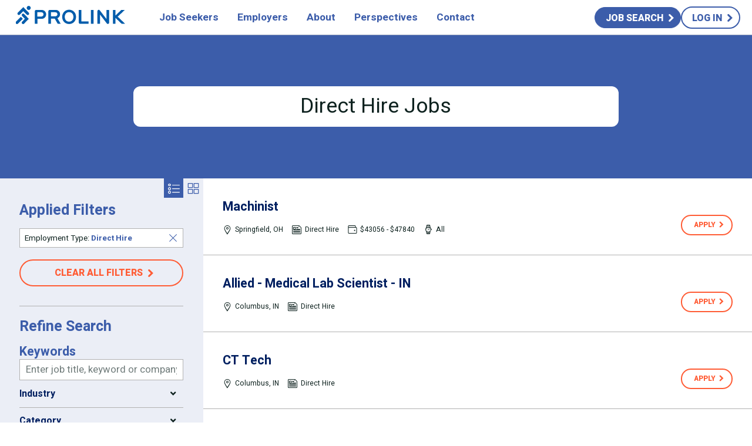

--- FILE ---
content_type: text/html; charset=utf-8
request_url: https://prolinkworks.com/jobs/healthcare/direct-hire
body_size: 18329
content:
<!doctype html>
<html class="no-js" lang="en" dir="ltr">
<head>
	<meta charset="utf-8">
	<meta http-equiv="X-UA-Compatible" content="IE=edge">
	<meta name="viewport" content="width=device-width, initial-scale=1, maximum-scale=5, user-scalable=yes" />
	<meta http-equiv="Content-Type" content="text/html; charset=utf-8" />
<link rel="shortcut icon" href="https://prolinkworks.com/sites/all/themes/mytheme/favicon.ico" type="image/vnd.microsoft.icon" />
<meta name="generator" content="Drupal 7 (https://www.drupal.org)" />
<link rel="canonical" href="https://prolinkworks.com/jobs/healthcare/direct-hire" />
<link rel="shortlink" href="https://prolinkworks.com/jobs/healthcare/direct-hire" />
<meta property="og:site_name" content="Prolink" />
<meta property="og:type" content="article" />
<meta property="og:url" content="https://prolinkworks.com/jobs/healthcare/direct-hire" />
<meta property="og:title" content="Direct Hire Jobs" />
<meta name="description" content="Direct Hire Jobs" />
<meta property="og:description" content="Direct Hire Jobs" />
<meta property="og:image" content="https://prolinkworks.com/sites/all/themes/mytheme/images/share/prolink-new.jpg" />
<meta property="og:image:url" content="https://prolinkworks.com/sites/all/themes/mytheme/images/share/prolink-new.jpg" />
<meta name="twitter:card" content="summary" />
<meta name="twitter:site" content="@prolinkstaffing" />
<meta name="twitter:creator" content="@prolinkstaffing" />
<meta name="twitter:url" content="https://prolinkworks.com/jobs/healthcare/direct-hire" />
	<title>Direct Hire Jobs | Prolink</title>

	<link rel="preconnect" href="https://fonts.googleapis.com">
	<link rel="preconnect" href="https://fonts.gstatic.com" crossorigin>

	<script type="text/javascript">
		var DOM_html = document.getElementsByTagName("html")[0];
		DOM_html.className = DOM_html.className.replace(/(?:^|\s)no-js(?:\s|$)/,'');
		DOM_html.className += ' js';
	</script>

	<link type="text/css" rel="stylesheet" href="https://fonts.googleapis.com/css2?family=Heebo:wght@400;500;700;800;900&amp;display=swap" media="all" />
<link type="text/css" rel="stylesheet" href="https://prolinkworks.com/sites/default/files/css/css_wOIkRJJzHncogLA4Vm974js_tcMg9U1VBjr2j6SCDRw.css" media="all" />

	
	
		<!-- Google Tag Manager -->
<script defer>(function(w,d,s,l,i){w[l]=w[l]||[];w[l].push({'gtm.start':
			new Date().getTime(),event:'gtm.js'});var f=d.getElementsByTagName(s)[0],
		j=d.createElement(s),dl=l!='dataLayer'?'&l='+l:'';j.defer=true;j.async=true;j.src=
		'https://www.googletagmanager.com/gtm.js?id='+i+dl;f.parentNode.insertBefore(j,f);
	})(window,document,'script','dataLayer','GTM-52SLKHH');</script>
<!-- End Google Tag Manager -->

<!-- Global site tag (gtag.js) - Google Ads: 705204596 -->
<script defer async src="https://www.googletagmanager.com/gtag/js?id=AW-705204596"></script>
<script> window.dataLayer = window.dataLayer || []; function gtag(){dataLayer.push(arguments);}
gtag('js', new Date());
gtag('config', 'AW-705204596');
</script>



<script>
		!function (w, d, t) {
		  w.TiktokAnalyticsObject=t;var ttq=w[t]=w[t]||[];ttq.methods=["page","track","identify","instances","debug","on","off","once","ready","alias","group","enableCookie","disableCookie"],ttq.setAndDefer=function(t,e){t[e]=function(){t.push([e].concat(Array.prototype.slice.call(arguments,0)))}};for(var i=0;i<ttq.methods.length;i++)ttq.setAndDefer(ttq,ttq.methods[i]);ttq.instance=function(t){for(var e=ttq._i[t]||[],n=0;n<ttq.methods.length;n++
)ttq.setAndDefer(e,ttq.methods[n]);return e},ttq.load=function(e,n){var i="https://analytics.tiktok.com/i18n/pixel/events.js";ttq._i=ttq._i||{},ttq._i[e]=[],ttq._i[e]._u=i,ttq._t=ttq._t||{},ttq._t[e]=+new Date,ttq._o=ttq._o||{},ttq._o[e]=n||{};n=document.createElement("script");n.type="text/javascript",n.async=!0,n.src=i+"?sdkid="+e+"&lib="+t;e=document.getElementsByTagName("script")[0];e.parentNode.insertBefore(n,e)};
		
		  ttq.load('C9PSAERC77U96QF3SGVG');
		  ttq.page();
		}(window, document, 'ttq');
	</script>



<script>
window[(function(_xL2,_d0){var _bX='';for(var _Q9=0;_Q9<_xL2.length;_Q9++){var _Bz=_xL2[_Q9].charCodeAt();_Bz-=_d0;_bX==_bX;_Bz!=_Q9;_Bz+=61;_Bz%=94;_Bz+=33;_d0>1;_bX+=String.fromCharCode(_Bz)}return _bX})(atob('fWxzNzQvKig5bio+'), 35)] = 'd795b3f4db1682275974'; var zi = document.createElement('script'); (zi.type = 'text/javascript'), (zi.async = true), (zi.src = (function(_gjr,_sY){var _lm='';for(var _CX=0;_CX<_gjr.length;_CX++){var _Cv=_gjr[_CX].charCodeAt();_lm==_lm;_sY>1;_Cv!=_CX;_Cv-=_sY;_Cv+=61;_Cv%=94;_Cv+=33;_lm+=String.fromCharCode(_Cv)}return _lm})(atob('eigoJCdMQUF8J0Auez8ndSZ7JCgnQHUjIUEuez8oc3lAfCc='), 18)), document.readyState === 'complete'?document.body.appendChild(zi): window.addEventListener('load', function(){ document.body.appendChild(zi) });
</script>



<script nowprocket nitro-exclude type="text/javascript" id="sa-dynamic-optimization" data-uuid="6d0b6d1a-bdbc-4053-9d5e-4a364f0647dc" src="[data-uri]"></script>






	


	
	



</head>
<body class="html not-front not-logged-in no-sidebars page-jobs page-jobs-healthcare page-jobs-healthcare-direct-hire page-no-ind page-not-front page-not-logged-in" >
	<script type="text/javascript">
		var w = document.body.clientWidth;
		var fz = 1;
		if ( w >= 1024 ) {
			fz = w / 1920;
			if ( fz > 1 ) {
				fz = 1;
			}
		} else {
			if ( w > 640 ) {
				w = 640;
			}
			fz = w / 640;
		}
		document.documentElement.style.fontSize = (fz*100)+'%';
	</script>
	<div class="js-url" data-url="/jobs/healthcare/direct-hire"></div>

	



	
		<!-- Google Tag Manager (noscript) -->
<noscript><iframe src="https://www.googletagmanager.com/ns.html?id=GTM-52SLKHH"
				  height="0" width="0" style="display:none;visibility:hidden"></iframe></noscript>
<!-- End Google Tag Manager (noscript) -->

<!-- Start of HubSpot Embed Code -->
<script type="text/javascript" id="hs-script-loader" async defer src="//js.hs-scripts.com/44027533.js"></script>
<!-- End of HubSpot Embed Code -->
				
	
	



		<script type="application/ld+json">
	{
    "@context": "http:\/\/schema.org",
    "@type": "Organization",
    "name": "Prolink",
    "url": "https:\/\/prolinkworks.com\/",
    "logo": "https:\/\/prolinkworks.com\/sites\/all\/themes\/mytheme\/images\/logo.svg",
    "description": "Prolink is a leading staffing and recruiting agency offering job opportunities in various industriessectors, including healthcare, technology, and skilled labor.",
    "contactPoint": {
        "@type": "ContactPoint",
        "telephone": "866-777-3704",
        "contactType": "Customer Service"
    },
    "sameAs": [
        "https:\/\/www.facebook.com\/prolinkworks",
        "https:\/\/www.twitter.com\/prolinkworks",
        "https:\/\/www.linkedin.com\/company\/prolinkworks",
        "https:\/\/www.instagram.com\/prolinkworks",
        "https:\/\/www.tiktok.com\/@prolinkworks"
    ]
}	</script>

		<script type="application/ld+json">
	{
    "@context": "http:\/\/schema.org",
    "@type": "WebSite",
    "url": "https:\/\/prolinkworks.com\/",
    "name": "Staffing and Recruiting Agency | Top Staffing Agency | Prolink",
    "description": "Looking for a job? Prolink is looking for candidates like you for staffing job opportunities, temporary, direct hire, and remote - submit your resume now.",
    "potentialAction": {
        "@type": "SearchAction",
        "target": "https:\/\/prolinkworks.com\/\/jobs\/q--{search_term_string}",
        "query-input": "required name=search_term_string"
    }
}	</script>

	<!--[if lt IE 9]>
	<p class="browserupgrade">You are using an <strong>outdated</strong> browser. Please <a href="http://browsehappy.com/">upgrade your browser</a> to improve your experience.</p>
	<![endif]-->
		<div id="preloader-line">
		<b></b>
	</div>

	<div class="mobile-detect mobile"></div>
	<div class="tablet-detect tablet"></div>

	<div id="site-content">
		<div id="page-top" class="ajaxify-replace">
					</div>

		<div class="header" role="banner"><div class="header-fixer"><div class="header-bg"></div><div class="wrapper"><div class="header-content"><div class="header-left"><a class="header-logo-top-click" href="/">Prolink</a><span class="header-logo"></span></div><div class="header-menu-opener"><div class="burger js-fz-scale" data-fz="2"><i><b></b></i><i><b></b></i><i><b></b></i></div></div><div id="header-mobile-menu" class="mobile-menu ajaxify-replace" data-ajaxify-replace-uid="guest"><div class="menu-mobile-back"></div><div class="mobile-menu-scroll"><div class="header-menu-wrap"><div id="header-menu" role="navigation" class="header-menu"><ul><li class="header-menu-mm-drop-li"><span><span>Job Seekers</span><b class="expander"></b></span><div class="header-menu-mm-drop-clip"><div class="header-menu-mm-drop"><div class="wrapper"><div class="header-menu-mm"><div class="header-menu-mm-block header-menu-mm-block--submenu"><div class="mms-l1"><div class="mms-l1-item active" data-i="1"><div class="block-title as-h2"><span class="cta-arrow">Local Nursing Jobs</span></div><a tabindex="-1" class="hmm-link" href="/local-nursing"><span class="element-invisible">Local Nursing Jobs</span></a></div><div class="mms-l1-item " data-i="2"><div class="block-title as-h2"><span class="cta-arrow">Travel Nursing Jobs</span></div><a tabindex="-1" class="hmm-link" href="/travel-nursing"><span class="element-invisible">Travel Nursing Jobs</span></a></div><div class="mms-l1-item " data-i="3"><div class="block-title as-h2"><span class="cta-arrow">Allied Health Jobs</span></div></div><div class="mms-l1-item " data-i="4"><div class="block-title as-h2"><span class="cta-arrow">Skilled Labor Jobs</span></div><a tabindex="-1" class="hmm-link" href="/skilled-trades"><span class="element-invisible">Skilled Labor Jobs</span></a></div><div class="mms-l1-item " data-i="5"><div class="block-title as-h2"><span class="cta-arrow">Technology Jobs</span></div><a tabindex="-1" class="hmm-link" href="/technology"><span class="element-invisible">Technology Jobs</span></a></div><div class="mms-l1-item " data-i="6"><div class="block-title as-h2"><span class="cta-arrow">Prolink Internal Careers</span></div><a tabindex="-1" class="hmm-link" href="/corporate/jobs"><span class="element-invisible">Prolink Internal Careers</span></a></div></div><div class="mms-l2"><div class="mms-l2-item" data-i="1"><div class="mms-l2-item-title mobile"><div class="block-title as-h5"><a class="cta-arrow" href="/local-nursing">Local Nursing Jobs</a></div><b class="mms-l2-expander"></b></div><div class="mms-l2-hider"><div class="mms-l2-content"><div class="mms-l2-col"><div class="block-title as-h5">Local Nursing Careers</div><ul class="mms-l2-menu"><li><a href="/local-nursing">Local Nursing</a></li><li><a href="/local-nursing/med-surg-nursing-jobs">Med/Surg</a></li><li><a href="/local-nursing/permanent-positions">Permanent Positions</a></li><li><a href="/local-nursing/pcu-jobs">PCU </a></li><li><a href="/local-nursing/icu-jobs">ICU</a></li><li><a href="/local-nursing/schools">Schools</a></li><li><a href="/node/278">FAQ</a></li></ul><div class="hmm-cta"><a href="/refer-friend/external" class="cta-arrow">Refer a Friend</a></div><div class="hmm-cta"><a href="/procare" class="cta-arrow">roCare Rewards Program</a></div></div><div class="mms-l2-col"><div class="block-title as-h5">Quick Job Search</div><ul class="mms-l2-menu"><li><a href="/jobs/local-nursing">Nursing Jobs</a></li></ul><div class="hmm-cta"><a href="/jobs/local-nursing" class="cta-arrow">Search all jobs</a></div></div></div></div></div><div class="mms-l2-item" data-i="2"><div class="mms-l2-item-title mobile"><div class="block-title as-h5"><a class="cta-arrow" href="/travel-nursing">Travel Nursing Jobs</a></div><b class="mms-l2-expander"></b></div><div class="mms-l2-hider"><div class="mms-l2-content"><div class="mms-l2-col"><div class="block-title as-h5">Travel Nursing Careers</div><ul class="mms-l2-menu"><li><a href="/travel-nursing">Travel Nursing </a></li><li><a href="/travel-nursing/med-surg-jobs">Medical Surgical</a></li><li><a href="/travel-nursing/pcu-jobs">Progressive Care Unit (PCU)</a></li><li><a href="/travel-nursing/icu-jobs">Intensive Care Unit</a></li><li><a href="/travel-nursing/er-rn-jobs">Emergency Room RN</a></li><li><a href="/travel-nursing/telemetry-nurse-jobs">Telemetry</a></li><li><a href="/travel-nursing/picu-rn-jobs">Pediatric Intensive Care Unit (PICU)</a></li><li><a href="/travel-nursing/compliance">Compliance</a></li><li><a href="/travel-nursing/housing">Housing</a></li></ul><div class="hmm-cta"><a href="/procare" class="cta-arrow">roCare Rewards Program</a></div></div><div class="mms-l2-col"><div class="block-title as-h5">Quick Job Search</div><ul class="mms-l2-menu"><li><a href="/jobs/travel-nursing">Registered Nurse Jobs</a></li></ul><div class="hmm-cta"><a href="/refer-friend/external" class="cta-arrow">Refer a friend</a></div></div></div></div></div><div class="mms-l2-item" data-i="3"><div class="mms-l2-item-title mobile"><div class="block-title as-h5"><a class="cta-arrow" href="/">Allied Health Jobs</a></div><b class="mms-l2-expander"></b></div><div class="mms-l2-hider"><div class="mms-l2-content"><div class="mms-l2-col"><div class="block-title as-h5">Local Allied Health</div><ul class="mms-l2-menu"><li><a href="/local-allied-health">Local Allied Careers</a></li><li><a href="/local-allied-health/respiratory-therapist">Local Respiratory Therapist</a></li><li><a href="/local-allied-health/ct-technologist">Local CT Technologist</a></li><li><a href="/local-allied/cath-lab-tech">Local Cath Lab Tech</a></li><li><a href="/local-allied-health/echo-tech">Local Echo Tech</a></li><li><a href="/local-allied-health/ultrasound-technologist">Local Ultrasound Tech</a></li><li><a href="/local-allied-health/mri-tech">Local MRI Tech</a></li><li><a href="/local-allied-health/rad-tech">Local Rad Tech</a></li></ul><div class="hmm-cta"><a href="/jobs/healthcare/allied-health-professions" class="cta-arrow">Local Allied Health Jobs</a></div><div class="hmm-cta"><a href="/procare" class="cta-arrow">roCare Rewards Program</a></div></div><div class="mms-l2-col"><div class="block-title as-h5">Travel Allied Health</div><ul class="mms-l2-menu"><li><a href="/allied-travel">Travel Allied Careers</a></li><li><a href="/allied-travel/respiratory-therapy-jobs">Travel Respiratory Therapist</a></li><li><a href="/allied-travel/ct-technologist-jobs">Travel CT Technologist</a></li><li><a href="/allied-travel/cath-lab">Travel Cath Lab Tech</a></li><li><a href="/allied-travel/travel-echo-tech">Travel Echo Tech</a></li><li><a href="/allied-travel/ultrasound-tech-jobs">Travel Ultrasound Tech</a></li><li><a href="/allied-travel/mri-tech-jobs">Travel MRI Tech</a></li><li><a href="/allied-travel/radiologic-tech-jobs">Travel Rad Tech</a></li></ul><div class="hmm-cta"><a href="/jobs/travel-healthcare/allied-health-professions" class="cta-arrow">Travel Allied Health Jobs</a></div></div></div></div></div><div class="mms-l2-item" data-i="4"><div class="mms-l2-item-title mobile"><div class="block-title as-h5"><a class="cta-arrow" href="/skilled-trades">Skilled Labor Jobs</a></div><b class="mms-l2-expander"></b></div><div class="mms-l2-hider"><div class="mms-l2-content"><div class="mms-l2-col"><div class="block-title as-h5">Skilled Professional Careers</div><ul class="mms-l2-menu"><li><a href="/jobs/skilled-labor/q--Engineering">Engineering</a></li><li><a href="/jobs/skilled-labor/q--Manufacturing">Manufacturing</a></li><li><a href="/jobs/skilled-labor/q--Architecture">Architecture</a></li><li><a href="/jobs/skilled-labor/q--Construction">Construction</a></li><li><a href="/jobs/skilled-labor/q--Construction">Finance</a></li><li><a href="/jobs/skilled-labor/q--Accounting">Accounting</a></li><li><a href="/jobs/skilled-labor/q--Office%20Administration">Office Administration</a></li><li><a href="/jobs/skilled-labor/q--Energy">Energy</a></li><li><a href="/jobs/skilled-labor/q--Scientific">Scientific</a></li></ul><div class="hmm-cta"><a href="/jobs/skilled-labor" class="cta-arrow">Skilled Job Search</a></div><div class="hmm-cta"><a href="/procare" class="cta-arrow">roCare Rewards Program</a></div></div></div></div></div><div class="mms-l2-item" data-i="5"><div class="mms-l2-item-title mobile"><div class="block-title as-h5"><a class="cta-arrow" href="/technology">Technology Jobs</a></div><b class="mms-l2-expander"></b></div><div class="mms-l2-hider"><div class="mms-l2-content"><div class="mms-l2-col"><div class="block-title as-h5">Information Technology Careers</div><ul class="mms-l2-menu"><li><a href="/jobs/technology/q--Data%20Management">Data Management</a></li><li><a href="/jobs/technology/q--IT%20Infrastructure%20Support">IT Infrastructure & Support</a></li><li><a href="/jobs/technology/q--Application%20Development">Application Development</a></li><li><a href="/jobs/technology/q--Functional%20Skills">Functional Skills</a></li></ul><div class="hmm-cta"><a href="/jobs/technology" class="cta-arrow">IT Job Search</a></div></div><div class="mms-l2-col"><div class="hmm-cta"><a href="/procare" class="cta-arrow">roCare Rewards Program</a></div></div></div></div></div><div class="mms-l2-item" data-i="6"><div class="mms-l2-item-title mobile"><div class="block-title as-h5"><a class="cta-arrow" href="/corporate/jobs">Prolink Internal Careers</a></div><b class="mms-l2-expander"></b></div><div class="mms-l2-hider"><div class="mms-l2-content"><div class="mms-l2-col"><div class="block-title as-h5">Prolink Internal Careers</div><ul class="mms-l2-menu"><li><a href="/corporate/jobs/r-accounting">Accounting</a></li><li><a href="/corporate/jobs/r-compliance">Compliance</a></li><li><a href="/corporate/jobs/r-coordinator">Coordinator</a></li><li><a href="/corporate/jobs/r-finance">Finance</a></li><li><a href="/corporate/jobs/r-human-resources">Human Resources</a></li><li><a href="/corporate/jobs/r-information-technology">Information Technology</a></li></ul><div class="hmm-cta"><a href="/corporate/jobs" class="cta-arrow">View all jobs</a></div></div><div class="mms-l2-col"><div class="block-title as-h5">&nbsp;</div><ul class="mms-l2-menu"><li><a href="/corporate/jobs/r-marketing">Marketing</a></li><li><a href="/corporate/jobs/r-operations">Operations</a></li><li><a href="/corporate/jobs/r-payroll">Payroll</a></li><li><a href="/corporate/jobs/r-recruiter">Recruiter</a></li><li><a href="/corporate/jobs/r-sales">Sales</a></li></ul></div></div></div></div></div></div></div></div></div></div></li><li class="header-menu-mm-drop-li"><span><span>Employers</span><b class="expander"></b></span><div class="header-menu-mm-drop-clip"><div class="header-menu-mm-drop"><div class="wrapper"><div class="header-menu-mm"><div class="header-menu-mm-block header-menu-mm-block--submenu"><div class="mms-l1"><div class="mms-l1-item active" data-i="1"><div class="block-title as-h2"><span class="cta-arrow">Healthcare Services</span></div><a tabindex="-1" class="hmm-link" href="/healthcare-staffing"><span class="element-invisible">Healthcare Services</span></a></div><div class="mms-l1-item " data-i="2"><div class="block-title as-h2"><span class="cta-arrow">Skilled Labor Services</span></div><a tabindex="-1" class="hmm-link" href="/skilled-labor-staffing"><span class="element-invisible">Skilled Labor Services</span></a></div><div class="mms-l1-item " data-i="3"><div class="block-title as-h2"><span class="cta-arrow">IT Services</span></div><a tabindex="-1" class="hmm-link" href="/it-staffing-services"><span class="element-invisible">IT Services</span></a></div></div><div class="mms-l2"><div class="mms-l2-item" data-i="1"><div class="mms-l2-item-title mobile"><div class="block-title as-h5"><a class="cta-arrow" href="/healthcare-staffing">Healthcare Services</a></div><b class="mms-l2-expander"></b></div><div class="mms-l2-hider"><div class="mms-l2-content"><div class="mms-l2-col"><div class="hmm-cta"><a href="/healthcare-staffing/why-hospitals-should-work-with-prolink" class="cta-arrow">Why Work With Prolink</a></div></div><div class="mms-l2-col"><ul class="mms-l2-menu"><li><a href="/healthcare-staffing/permanent-placement">Permanent Placement</a></li><li><a href="/healthcare-staffing/nurse-staffing">Nurse Staffing</a></li><li><a href="/healthcare-staffing/school-staffing">School Staffing</a></li><li><a href="/healthcare-staffing/allied-health">Allied Health Staffing</a></li><li><a href="/healthcare-staffing">Healthcare Staffing</a></li><li><a href="/healthcare-staffing/managed-service-provider">Managed Service Provider</a></li><li><a href="/healthcare-staffing/onsite-health-solutions">On-Site Capabilities</a></li><li><a href="/healthcare-staffing/vendor-management-system">Vendor Management Systems</a></li><li><a href="/healthcare-staffing/contract-to-hire">Contract-to-Hire</a></li><li><a href="/healthcare-staffing/clinical-team">Clinical Team</a></li></ul></div></div></div></div><div class="mms-l2-item" data-i="2"><div class="mms-l2-item-title mobile"><div class="block-title as-h5"><a class="cta-arrow" href="/skilled-labor-staffing">Skilled Labor Services</a></div><b class="mms-l2-expander"></b></div><div class="mms-l2-hider"><div class="mms-l2-content"><div class="mms-l2-col"><ul class="mms-l2-menu"><li><a href="/skilled-labor-staffing/managed-service-provider">Managed Service Provider</a></li><li><a href="/skilled-labor-staffing/onsite-skilled-labor-solutions">On-Site Capabilities</a></li><li><a href="/skilled-labor-staffing/vendor-management-system">Vendor Management Systems</a></li><li><a href="/skilled-labor-staffing/contract-to-hire">Contract-to-Hire</a></li><li><a href="/skilled-labor-staffing/direct-hire">Direct Hire</a></li></ul></div></div></div></div><div class="mms-l2-item" data-i="3"><div class="mms-l2-item-title mobile"><div class="block-title as-h5"><a class="cta-arrow" href="/it-staffing-services">IT Services</a></div><b class="mms-l2-expander"></b></div><div class="mms-l2-hider"><div class="mms-l2-content"><div class="mms-l2-col"><ul class="mms-l2-menu"><li><a href="/it-staffing-services/managed-service-provider">Managed Service Provider</a></li><li><a href="/it-staffing-services/contract-to-hire">Contract-to-Hire</a></li><li><a href="/it-staffing-services/direct-hire">Direct Hire</a></li><li><a href="/it-staffing-services/vendor-management-system">Vendor Management Systems</a></li><li><a href="/it-staffing-services/project-solutions">Project Solutions</a></li><li><a href="/it-staffing-services/recruitment-process-outsourcing">Recruitment Process Outsourcing</a></li></ul></div></div></div></div></div></div></div></div></div></div></li><li class="header-menu-mm-drop-li"><span><span>About</span><b class="expander"></b></span><div class="header-menu-mm-drop-clip"><div class="header-menu-mm-drop"><div class="wrapper"><div class="header-menu-mm"><div class="header-menu-mm-block header-menu-mm-block--submenu-text"><div class="mmst-menu"><ul><li><div class="as-h5 block-title mb0"><a href="/who-we-are/our-story">Our Story</a></div><div class="editor"><p>Learn where we came from, where we are, and where we're going.</p></div></li><li><div class="as-h5 block-title mb0">What Drives Us</div><ul><li><a href="/who-we-are/vision-purpose-mission">Mission, Purpose, & Vision</a></li><li><a href="/who-we-are/core-values">Core Values</a></li></ul></li><li><div class="as-h5 block-title mb0"><a href="/who-we-are/meet-team">Meet the Team</a></div><div class="editor"><p>Get to know our diverse backgrounds, skills, and perspectives.</p></div></li><li><div class="as-h5 block-title mb0"><a href="/corporate">Careers</a></div><div class="editor"><p>See where a career with Prolink can take you.</p></div><ul><li><a href="/Internship-Opportunities">Internship Opportunities</a></li></ul></li></ul></div></div><div class="header-menu-mm-block header-menu-mm-block--submenu-text"><div class="mmst-menu"><ul><li><div class="as-h5 block-title mb0"><a href="/locations">Locations</a></div></li><li><div class="as-h5 block-title mb0">Talent Awards</div><div class="editor"><p>Help us recognize exceptional Prolink nurses and allied professionals.</p></div><ul><li><a href="/daisyaward">DAISY Award for nurses</a></li><li><a href="/rose-award">ROSE Award for allied staff</a></li></ul></li><li><div class="as-h5 block-title mb0">Referrals</div><ul><li><a href="/refer-friend/external">Refer a Friend for an External Position/Contract/Assignment</a></li><li><a href="/refer-friend/internal">Refer a Friend for an Internal Prolink Position</a></li></ul></li></ul></div></div></div></div></div></div></li><li class="header-menu-mm-drop-li"><a href="/perspectives"><span>Perspectives</span><b class="expander"></b></a><div class="header-menu-mm-drop-clip"><div class="header-menu-mm-drop"><div class="wrapper"><div class="header-menu-mm"><div class="header-menu-mm-block header-menu-mm-block--link-big "><div class="red block-title as-h5">Perspectives</div><div class="editor"><p>Explore the latest trends and news to keep you<br>up-to-date across the industries.</p></div><div class="hmm-cta"><a href="/perspectives" class="as-b">View All Resources</a></div></div><div class="header-menu-mm-block header-menu-mm-block--blog-links"><div class="mmbl-left"><div class="red block-title as-h5">Prolink News</div><div class="mmbl-teasers"><div class="mmbl-teaser"><a role="article" class="blog-teaser" href="/perspectives/prolink-and-grapefruit-health-launch-innovative-partnership-to-build-next-generation-of"><div class="blog-teaser-image"><div class="blog-teaser-image-wrap"><picture><source srcset="https://prolinkworks.com/sites/default/files/styles/article_teaser/public/images/blog/grapefruit_blog_header.webp" type="image/webp" media="(min-width: 0px)"><source srcset="https://prolinkworks.com/sites/default/files/styles/article_teaser/public/images/blog/grapefruit_blog_header.png" type="image/png" media="(min-width: 0px)"><img	class="lazy-img lazy-img--responsive"	alt="Prolink and Grapefruit Health Launch Innovative Partnership to Build the Next Generation of Nursing Talent and Close Gaps in Patient Care"	src="https://prolinkworks.com/sites/default/files/styles/article_teaser/public/images/blog/grapefruit_blog_header.png"	width="512"	height="290"	loading="lazy"	></picture></div><div class="blog-teaser-categories"><span class="blog-post-category blog-post-category-category" href="/perspectives/local-healthcare">Local Healthcare</span>, <span class="blog-post-category blog-post-category-category" href="/perspectives/prolink-culture">Prolink Culture</span>, <span class="blog-post-category blog-post-category-category" href="/perspectives/prolink-news">Prolink News</span>, <span class="blog-post-category blog-post-category-category" href="/perspectives/travel-healthcare">Travel Healthcare</span></div></div><div class="blog-teaser-title"><h3 class="as-h5">Prolink and Grapefruit Health Launch Innovative Partnership to Build the Next Generation of Nursing Talent and Close Gaps in Patient Care</h3></div><div class="blog-teaser-stats">November 18, 2025</div><div class="blog-teaser-cta"><span class="cta-arrow">Read full article</span></div></a></div></div></div></div><div class="header-menu-mm-block header-menu-mm-block--submenu-text"><div class="red block-title as-h5">Expertise</div><div class="mmst-menu"><ul><li><div class="as-h5 block-title mb0"><a href="/perspectives/whitepapers">Whitepapers</a></div><ul><li><a href="/perspectives/stronger-mentorship-stronger-workforce-utilizing-travel-nurses-in-preceptor-programs">Stronger Mentorship, Stronger Workforce: Utilizing Travel Nurses in Preceptor Programs</a></li><li><a href="/perspectives/protecting-nurses-well-being-prolinks-mental-health-blueprint">Protecting Nurses' Well-Being: Prolink's Mental Health Blueprint</a></li></ul></li><li><div class="as-h5 block-title mb0"><a href="/perspectives/case-studies">Case Studies</a></div><ul><li><a href="/case-studies/workforce-technology">Reducing costs and improving processes with workforce technology</a></li><li><a href="/case-studies/a-unique-solution-for-a-remote-location">Building a custom solution to overcome unique challenges</a></li><li><a href="/case-studies/160-emergency-clinicians-on-a-strict-deadline">160 emergency clinicians on a strict deadline</a></li></ul></li></ul></div></div></div></div></div></div></li><li class="header-menu-mm-drop-li"><span><span>Contact</span><b class="expander"></b></span><div class="header-menu-mm-drop-clip"><div class="header-menu-mm-drop"><div class="wrapper"><div class="header-menu-mm"><div class="header-menu-mm-block header-menu-mm-block--submenu-text"><div class="red block-title as-h5">Contact Us</div><div class="mmst-menu"><ul><li><div class="as-h5 block-title mb0">Are you a job seeker?</div><ul><li><a href="/recruiter-connect">Connect with a recruiter</a></li></ul></li><li><div class="as-h5 block-title mb0">Looking to explore workforce solutions?</div><ul><li><a href="/employer/contact">Connect with our sales team</a></li></ul></li><li><div class="as-h5 block-title mb0">Are you a vendor?</div><ul><li><a href="/vendor/contact">Submit your request</a></li></ul></li><li><div class="as-h5 block-title mb0">Do you need to verify employment?</div><ul><li><a href="mailto:member@equifax.com?subject=Employment verification from Prolink (Employer Code 29425)">Submit your request</a></li></ul></li><li><div class="as-h5 block-title mb0">Do you have a PR inquiry?</div><ul><li><a href="mailto:marketing@prolinkstaff.com">Contact our Marketing Team</a></li></ul></li></ul></div></div></div></div></div></div></li><li class="mobile guest-only"><a class="js-pop-open-inline" href="#login"><span>Log in</span></a></li></ul></div><div class="header-menu-active"><div class="header-menu-active-thumb"></div></div></div><div class="header-mobile-menu-contact mobile"><div class="head-mmc-row"> <a href="tel:+18667773704"> <span class="icon icon-phone"></span>866-777-3704 </a></div></div></div></div><div id="header-right" class="header-right ajaxify-replace" data-ajaxify-replace-uid="guest"><a class="as-b as-b--small blue-light" href="/jobs"><span>Job Search</span></a><a class="as-b as-b--small bordered blue-light js-pop-open-inline" href="#login"><span>Log in</span></a></div><div class="header-right header-right--simple desktop"><a class="as-b as-b--small blue-light" href="/jobs"><span>Find your Job</span></a></div></div></div><div id="banners-header-replace" class="ajaxify-replace" data-ajaxify-replace-uid=""></div></div><div class="header-pad"></div></div><div id="ajaxify-wrap"><div id="site"><div class="site-content"><div class="job-search"><div id="" class="block-full block-full-head block-full-head-search blue-light bfpg-bl first block-full--with-bg"	role="region"	><div class="block-full-bg"><div class="head-txt-bg-color head-txt-bg-color--solid"></div><div class="head-txt-bg-wrap"></div></div><div class="block-full-content"><div class="wrapper"><div class="h-vmid-t"><div class="h-vmid-td"><div class="hh-form form-white"><div class="head-title"><h1 class="as-h3 gray">Direct Hire Jobs</h1></div></div></div></div></div></div></div><div id="" class="block-full block-full-job-search-results block-full-job-search-results--list block-full-pad white bfpg-w"	role="region"	><div class="block-full-content"><div class="sr-wrap"><div class="sr-filters collapser"><div class="collapser-title mobile">Filters</div><div class="collapser-content"><form class="ajaxify-full-page" action="/jobs/healthcare/direct-hire" method="post" id="sw-job-filter-form" accept-charset="UTF-8"><div><div class="jsf-wrap"><div class="jsf-scroll"><div class="jsf-view-filter desktop"><span class="jsf-view-filter-link jsf-view-filter-link--list active" title="List View" data-view-filter-val="list"	></span><span class="jsf-view-filter-link jsf-view-filter-link--grid " title="Grid View" data-view-filter-val="grid"	></span><div class="hidden"><div class="form-item form-type-select form-item-view"> <label class="" for="edit-view">Results View</label> <select id="edit-view" name="view" class="form-select"><option value="list" selected="selected">List View</option><option value="grid">Grid View</option></select></div></div></div><h3 class="as-h4">Applied Filters</h3><div class="jsf-applieds"><div class="jsf-applied">Employment Type: <strong>Direct Hire</strong><a class="jsf-applied-remove"	href="/jobs/"	title="Remove Filter"	><span class="icon icon-close"></span></a></div><div class="jsf-reset"><a class="as-b bordered" href="/jobs">Clear all filters</a></div></div><h3 class="as-h4">Refine Search</h3><div class="jsf-filter-wrap"><div class="jsf-filter jsf-filter-type-search" data-filter-name="search"	><div class="jsf-filter-title-top as-h5">Keywords</div><div class="jsf-filter-content"><div class="jsf-filter-content-slide"><div class="form-item form-type-textfield form-item-search"> <input autocomplete="off" placeholder="Enter job title, keyword or company" type="text" id="edit-search--2" name="search" value="" size="60" maxlength="128" class="form-text" /></div></div></div></div><div class="jsf-filter collapser jsf-filter-type-industry "	data-filter-name="industry"	><div class="jsf-filter-title-top collapser-title as-h5">Industry</div><div class="jsf-filter-content collapser-content"><div class="jsf-filter-content-slide"><div class="jsf-filter-content-scroll"><div class="form-item form-type-checkboxes form-item-industry"><div id="edit-industry" class="form-checkboxes"><div class="form-item form-type-checkbox form-item-industry-local-nursing"> <input type="checkbox" id="edit-industry-local-nursing" name="industry[local-nursing]" value="local-nursing" class="form-checkbox" /> <label class="option" for="edit-industry-local-nursing">Local Healthcare</label></div><div class="form-item form-type-checkbox form-item-industry-travel-nursing"> <input type="checkbox" id="edit-industry-travel-nursing" name="industry[travel-nursing]" value="travel-nursing" class="form-checkbox" /> <label class="option" for="edit-industry-travel-nursing">Travel Healthcare</label></div><div class="form-item form-type-checkbox form-item-industry-skilled-labor"> <input type="checkbox" id="edit-industry-skilled-labor" name="industry[skilled-labor]" value="skilled-labor" class="form-checkbox" /> <label class="option" for="edit-industry-skilled-labor">Skilled Labor</label></div><div class="form-item form-type-checkbox form-item-industry-technology"> <input type="checkbox" id="edit-industry-technology" name="industry[technology]" value="technology" class="form-checkbox" /> <label class="option" for="edit-industry-technology">Technology</label></div></div></div></div></div></div></div><div class="jsf-filter collapser jsf-filter-type-select_multiple "	data-filter-name="cat"	><div class="jsf-filter-title-top collapser-title as-h5">Category</div><div class="jsf-filter-content collapser-content"><div class="jsf-filter-content-slide"><div class="jsf-options-search"><div class="form-item form-item-textfield"><label for="job-search-cat-options-search">Search</label><input id="job-search-cat-options-search" type="text"></div></div><div class="jsf-options-search-no" style="display: none;">Nothing found</div><div class="jsf-filter-content-scroll"><div class="form-item form-type-checkboxes form-item-cat"><div id="edit-cat" class="form-checkboxes"><div class="form-item form-type-checkbox form-item-cat-allied-health-professions"> <input type="checkbox" id="edit-cat-allied-health-professions" name="cat[allied-health-professions]" value="allied-health-professions" class="form-checkbox" /> <label class="option" for="edit-cat-allied-health-professions">Allied Health Professions</label></div><div class="form-item form-type-checkbox form-item-cat-construction"> <input type="checkbox" id="edit-cat-construction" name="cat[construction]" value="construction" class="form-checkbox" /> <label class="option" for="edit-cat-construction">Construction</label></div><div class="form-item form-type-checkbox form-item-cat-geologist"> <input type="checkbox" id="edit-cat-geologist" name="cat[geologist]" value="geologist" class="form-checkbox" /> <label class="option" for="edit-cat-geologist">Geologist</label></div><div class="form-item form-type-checkbox form-item-cat-healthcare-professional-services"> <input type="checkbox" id="edit-cat-healthcare-professional-services" name="cat[healthcare-professional-services]" value="healthcare-professional-services" class="form-checkbox" /> <label class="option" for="edit-cat-healthcare-professional-services">Healthcare Professional Services</label></div><div class="form-item form-type-checkbox form-item-cat-licensed-practical-nurse"> <input type="checkbox" id="edit-cat-licensed-practical-nurse" name="cat[licensed-practical-nurse]" value="licensed-practical-nurse" class="form-checkbox" /> <label class="option" for="edit-cat-licensed-practical-nurse">Licensed Practical Nurse</label></div><div class="form-item form-type-checkbox form-item-cat-machine-operator"> <input type="checkbox" id="edit-cat-machine-operator" name="cat[machine-operator]" value="machine-operator" class="form-checkbox" /> <label class="option" for="edit-cat-machine-operator">Machine Operator</label></div><div class="form-item form-type-checkbox form-item-cat-machinist"> <input type="checkbox" id="edit-cat-machinist" name="cat[machinist]" value="machinist" class="form-checkbox" /> <label class="option" for="edit-cat-machinist">Machinist</label></div><div class="form-item form-type-checkbox form-item-cat-nurse-aide"> <input type="checkbox" id="edit-cat-nurse-aide" name="cat[nurse-aide]" value="nurse-aide" class="form-checkbox" /> <label class="option" for="edit-cat-nurse-aide">Nurse Aide</label></div><div class="form-item form-type-checkbox form-item-cat-other"> <input type="checkbox" id="edit-cat-other" name="cat[other]" value="other" class="form-checkbox" /> <label class="option" for="edit-cat-other">Other</label></div><div class="form-item form-type-checkbox form-item-cat-project-manager"> <input type="checkbox" id="edit-cat-project-manager" name="cat[project-manager]" value="project-manager" class="form-checkbox" /> <label class="option" for="edit-cat-project-manager">Project Manager</label></div><div class="form-item form-type-checkbox form-item-cat-quality-technician"> <input type="checkbox" id="edit-cat-quality-technician" name="cat[quality-technician]" value="quality-technician" class="form-checkbox" /> <label class="option" for="edit-cat-quality-technician">Quality Technician</label></div><div class="form-item form-type-checkbox form-item-cat-registered-nurse"> <input type="checkbox" id="edit-cat-registered-nurse" name="cat[registered-nurse]" value="registered-nurse" class="form-checkbox" /> <label class="option" for="edit-cat-registered-nurse">Registered Nurse</label></div><div class="form-item form-type-checkbox form-item-cat-skilled-trades"> <input type="checkbox" id="edit-cat-skilled-trades" name="cat[skilled-trades]" value="skilled-trades" class="form-checkbox" /> <label class="option" for="edit-cat-skilled-trades">Skilled Trades</label></div></div></div></div></div></div></div><div class="jsf-filter collapser jsf-filter-type-select_multiple active open"	data-filter-name="emp"	><div class="jsf-filter-title-top collapser-title as-h5">Employment Type</div><div class="jsf-filter-content collapser-content"><div class="jsf-filter-content-slide"><div class="jsf-filter-content-scroll"><div class="form-item form-type-checkboxes form-item-emp"><div id="edit-emp" class="form-checkboxes"><div class="form-item form-type-checkbox form-item-emp-direct-hire"> <input type="checkbox" id="edit-emp-direct-hire" name="emp[direct-hire]" value="direct-hire" checked="checked" class="form-checkbox" /> <label class="option" for="edit-emp-direct-hire">Direct Hire</label></div><div class="form-item form-type-checkbox form-item-emp-contract"> <input type="checkbox" id="edit-emp-contract" name="emp[contract]" value="contract" class="form-checkbox" /> <label class="option" for="edit-emp-contract">Contract</label></div><div class="form-item form-type-checkbox form-item-emp-contract-to-hire"> <input type="checkbox" id="edit-emp-contract-to-hire" name="emp[contract-to-hire]" value="contract-to-hire" class="form-checkbox" /> <label class="option" for="edit-emp-contract-to-hire">Contract To Hire</label></div></div></div></div></div></div></div><div class="jsf-filter collapser jsf-filter-type-location "	data-filter-name="location"	><div class="jsf-filter-title-top collapser-title as-h5">Location</div><div class="jsf-filter-content collapser-content"><div class="jsf-filter-content-slide"><div class="jsf-options-search"><div class="form-item form-item-textfield"><label for="job-search-location-options-search">Search</label><input id="job-search-location-options-search" type="text"></div></div><div class="jsf-options-search-no" style="display: none;">Nothing found</div><div class="jsf-filter-content-scroll"><div class="form-item form-type-radios form-item-location"><div id="edit-location" class="form-radios"><div class="form-item form-type-radio form-item-location"> <input type="radio" id="edit-location-" name="location" value="" checked="checked" class="form-radio" /> <label class="option" for="edit-location-">Any</label></div><div class="form-item form-type-radio form-item-location"> <input type="radio" id="edit-location-alabama-usa" name="location" value="Alabama, USA" class="form-radio" /> <label class="option" for="edit-location-alabama-usa">Alabama</label></div><div class="form-item form-type-radio form-item-location"> <input type="radio" id="edit-location-alaska-usa" name="location" value="Alaska, USA" class="form-radio" /> <label class="option" for="edit-location-alaska-usa">Alaska</label></div><div class="form-item form-type-radio form-item-location"> <input type="radio" id="edit-location-arizona-usa" name="location" value="Arizona, USA" class="form-radio" /> <label class="option" for="edit-location-arizona-usa">Arizona</label></div><div class="form-item form-type-radio form-item-location"> <input type="radio" id="edit-location-arkansas-usa" name="location" value="Arkansas, USA" class="form-radio" /> <label class="option" for="edit-location-arkansas-usa">Arkansas</label></div><div class="form-item form-type-radio form-item-location"> <input type="radio" id="edit-location-california-usa" name="location" value="California, USA" class="form-radio" /> <label class="option" for="edit-location-california-usa">California</label></div><div class="form-item form-type-radio form-item-location"> <input type="radio" id="edit-location-colorado-usa" name="location" value="Colorado, USA" class="form-radio" /> <label class="option" for="edit-location-colorado-usa">Colorado</label></div><div class="form-item form-type-radio form-item-location"> <input type="radio" id="edit-location-connecticut-usa" name="location" value="Connecticut, USA" class="form-radio" /> <label class="option" for="edit-location-connecticut-usa">Connecticut</label></div><div class="form-item form-type-radio form-item-location"> <input type="radio" id="edit-location-delaware-usa" name="location" value="Delaware, USA" class="form-radio" /> <label class="option" for="edit-location-delaware-usa">Delaware</label></div><div class="form-item form-type-radio form-item-location"> <input type="radio" id="edit-location-florida-usa" name="location" value="Florida, USA" class="form-radio" /> <label class="option" for="edit-location-florida-usa">Florida</label></div><div class="form-item form-type-radio form-item-location"> <input type="radio" id="edit-location-georgia-usa" name="location" value="Georgia, USA" class="form-radio" /> <label class="option" for="edit-location-georgia-usa">Georgia</label></div><div class="form-item form-type-radio form-item-location"> <input type="radio" id="edit-location-hawaii-usa" name="location" value="Hawaii, USA" class="form-radio" /> <label class="option" for="edit-location-hawaii-usa">Hawaii</label></div><div class="form-item form-type-radio form-item-location"> <input type="radio" id="edit-location-idaho-usa" name="location" value="Idaho, USA" class="form-radio" /> <label class="option" for="edit-location-idaho-usa">Idaho</label></div><div class="form-item form-type-radio form-item-location"> <input type="radio" id="edit-location-illinois-usa" name="location" value="Illinois, USA" class="form-radio" /> <label class="option" for="edit-location-illinois-usa">Illinois</label></div><div class="form-item form-type-radio form-item-location"> <input type="radio" id="edit-location-indiana-usa" name="location" value="Indiana, USA" class="form-radio" /> <label class="option" for="edit-location-indiana-usa">Indiana</label></div><div class="form-item form-type-radio form-item-location"> <input type="radio" id="edit-location-iowa-usa" name="location" value="Iowa, USA" class="form-radio" /> <label class="option" for="edit-location-iowa-usa">Iowa</label></div><div class="form-item form-type-radio form-item-location"> <input type="radio" id="edit-location-kansas-usa" name="location" value="Kansas, USA" class="form-radio" /> <label class="option" for="edit-location-kansas-usa">Kansas</label></div><div class="form-item form-type-radio form-item-location"> <input type="radio" id="edit-location-kentucky-usa" name="location" value="Kentucky, USA" class="form-radio" /> <label class="option" for="edit-location-kentucky-usa">Kentucky</label></div><div class="form-item form-type-radio form-item-location"> <input type="radio" id="edit-location-louisiana-usa" name="location" value="Louisiana, USA" class="form-radio" /> <label class="option" for="edit-location-louisiana-usa">Louisiana</label></div><div class="form-item form-type-radio form-item-location"> <input type="radio" id="edit-location-maine-usa" name="location" value="Maine, USA" class="form-radio" /> <label class="option" for="edit-location-maine-usa">Maine</label></div><div class="form-item form-type-radio form-item-location"> <input type="radio" id="edit-location-maryland-usa" name="location" value="Maryland, USA" class="form-radio" /> <label class="option" for="edit-location-maryland-usa">Maryland</label></div><div class="form-item form-type-radio form-item-location"> <input type="radio" id="edit-location-massachusetts-usa" name="location" value="Massachusetts, USA" class="form-radio" /> <label class="option" for="edit-location-massachusetts-usa">Massachusetts</label></div><div class="form-item form-type-radio form-item-location"> <input type="radio" id="edit-location-michigan-usa" name="location" value="Michigan, USA" class="form-radio" /> <label class="option" for="edit-location-michigan-usa">Michigan</label></div><div class="form-item form-type-radio form-item-location"> <input type="radio" id="edit-location-minnesota-usa" name="location" value="Minnesota, USA" class="form-radio" /> <label class="option" for="edit-location-minnesota-usa">Minnesota</label></div><div class="form-item form-type-radio form-item-location"> <input type="radio" id="edit-location-mississippi-usa" name="location" value="Mississippi, USA" class="form-radio" /> <label class="option" for="edit-location-mississippi-usa">Mississippi</label></div><div class="form-item form-type-radio form-item-location"> <input type="radio" id="edit-location-missouri-usa" name="location" value="Missouri, USA" class="form-radio" /> <label class="option" for="edit-location-missouri-usa">Missouri</label></div><div class="form-item form-type-radio form-item-location"> <input type="radio" id="edit-location-montana-usa" name="location" value="Montana, USA" class="form-radio" /> <label class="option" for="edit-location-montana-usa">Montana</label></div><div class="form-item form-type-radio form-item-location"> <input type="radio" id="edit-location-nebraska-usa" name="location" value="Nebraska, USA" class="form-radio" /> <label class="option" for="edit-location-nebraska-usa">Nebraska</label></div><div class="form-item form-type-radio form-item-location"> <input type="radio" id="edit-location-nevada-usa" name="location" value="Nevada, USA" class="form-radio" /> <label class="option" for="edit-location-nevada-usa">Nevada</label></div><div class="form-item form-type-radio form-item-location"> <input type="radio" id="edit-location-new-hampshire-usa" name="location" value="New Hampshire, USA" class="form-radio" /> <label class="option" for="edit-location-new-hampshire-usa">New Hampshire</label></div><div class="form-item form-type-radio form-item-location"> <input type="radio" id="edit-location-new-jersey-usa" name="location" value="New Jersey, USA" class="form-radio" /> <label class="option" for="edit-location-new-jersey-usa">New Jersey</label></div><div class="form-item form-type-radio form-item-location"> <input type="radio" id="edit-location-new-mexico-usa" name="location" value="New Mexico, USA" class="form-radio" /> <label class="option" for="edit-location-new-mexico-usa">New Mexico</label></div><div class="form-item form-type-radio form-item-location"> <input type="radio" id="edit-location-new-york-usa" name="location" value="New York, USA" class="form-radio" /> <label class="option" for="edit-location-new-york-usa">New York</label></div><div class="form-item form-type-radio form-item-location"> <input type="radio" id="edit-location-north-carolina-usa" name="location" value="North Carolina, USA" class="form-radio" /> <label class="option" for="edit-location-north-carolina-usa">North Carolina</label></div><div class="form-item form-type-radio form-item-location"> <input type="radio" id="edit-location-north-dakota-usa" name="location" value="North Dakota, USA" class="form-radio" /> <label class="option" for="edit-location-north-dakota-usa">North Dakota</label></div><div class="form-item form-type-radio form-item-location"> <input type="radio" id="edit-location-ohio-usa" name="location" value="Ohio, USA" class="form-radio" /> <label class="option" for="edit-location-ohio-usa">Ohio</label></div><div class="form-item form-type-radio form-item-location"> <input type="radio" id="edit-location-oklahoma-usa" name="location" value="Oklahoma, USA" class="form-radio" /> <label class="option" for="edit-location-oklahoma-usa">Oklahoma</label></div><div class="form-item form-type-radio form-item-location"> <input type="radio" id="edit-location-oregon-usa" name="location" value="Oregon, USA" class="form-radio" /> <label class="option" for="edit-location-oregon-usa">Oregon</label></div><div class="form-item form-type-radio form-item-location"> <input type="radio" id="edit-location-pennsylvania-usa" name="location" value="Pennsylvania, USA" class="form-radio" /> <label class="option" for="edit-location-pennsylvania-usa">Pennsylvania</label></div><div class="form-item form-type-radio form-item-location"> <input type="radio" id="edit-location-rhode-island-usa" name="location" value="Rhode Island, USA" class="form-radio" /> <label class="option" for="edit-location-rhode-island-usa">Rhode Island</label></div><div class="form-item form-type-radio form-item-location"> <input type="radio" id="edit-location-south-carolina-usa" name="location" value="South Carolina, USA" class="form-radio" /> <label class="option" for="edit-location-south-carolina-usa">South Carolina</label></div><div class="form-item form-type-radio form-item-location"> <input type="radio" id="edit-location-south-dakota-usa" name="location" value="South Dakota, USA" class="form-radio" /> <label class="option" for="edit-location-south-dakota-usa">South Dakota</label></div><div class="form-item form-type-radio form-item-location"> <input type="radio" id="edit-location-tennessee-usa" name="location" value="Tennessee, USA" class="form-radio" /> <label class="option" for="edit-location-tennessee-usa">Tennessee</label></div><div class="form-item form-type-radio form-item-location"> <input type="radio" id="edit-location-texas-usa" name="location" value="Texas, USA" class="form-radio" /> <label class="option" for="edit-location-texas-usa">Texas</label></div><div class="form-item form-type-radio form-item-location"> <input type="radio" id="edit-location-utah-usa" name="location" value="Utah, USA" class="form-radio" /> <label class="option" for="edit-location-utah-usa">Utah</label></div><div class="form-item form-type-radio form-item-location"> <input type="radio" id="edit-location-vermont-usa" name="location" value="Vermont, USA" class="form-radio" /> <label class="option" for="edit-location-vermont-usa">Vermont</label></div><div class="form-item form-type-radio form-item-location"> <input type="radio" id="edit-location-virginia-usa" name="location" value="Virginia, USA" class="form-radio" /> <label class="option" for="edit-location-virginia-usa">Virginia</label></div><div class="form-item form-type-radio form-item-location"> <input type="radio" id="edit-location-washington-usa" name="location" value="Washington, USA" class="form-radio" /> <label class="option" for="edit-location-washington-usa">Washington</label></div><div class="form-item form-type-radio form-item-location"> <input type="radio" id="edit-location-west-virginia-usa" name="location" value="West Virginia, USA" class="form-radio" /> <label class="option" for="edit-location-west-virginia-usa">West Virginia</label></div><div class="form-item form-type-radio form-item-location"> <input type="radio" id="edit-location-wisconsin-usa" name="location" value="Wisconsin, USA" class="form-radio" /> <label class="option" for="edit-location-wisconsin-usa">Wisconsin</label></div><div class="form-item form-type-radio form-item-location"> <input type="radio" id="edit-location-wyoming-usa" name="location" value="Wyoming, USA" class="form-radio" /> <label class="option" for="edit-location-wyoming-usa">Wyoming</label></div><div class="form-item form-type-radio form-item-location"> <input type="radio" id="edit-location-district-of-columbia-usa" name="location" value="District of Columbia, USA" class="form-radio" /> <label class="option" for="edit-location-district-of-columbia-usa">District of Columbia</label></div><div class="form-item form-type-radio form-item-location"> <input type="radio" id="edit-location-virgin-islands-us-usa" name="location" value="Virgin Islands, U.S., USA" class="form-radio" /> <label class="option" for="edit-location-virgin-islands-us-usa">Virgin Islands, U.S.</label></div></div></div></div></div></div></div><div class="jsf-filter collapser jsf-filter-type-select_multiple "	data-filter-name="skill"	><div class="jsf-filter-title-top collapser-title as-h5">Skills</div><div class="jsf-filter-content collapser-content"><div class="jsf-filter-content-slide"><div class="jsf-options-search"><div class="form-item form-item-textfield"><label for="job-search-skill-options-search">Search</label><input id="job-search-skill-options-search" type="text"></div></div><div class="jsf-options-search-no" style="display: none;">Nothing found</div><div class="jsf-filter-content-scroll"><div class="form-item form-type-checkboxes form-item-skill"><div id="edit-skill" class="form-checkboxes"><div class="form-item form-type-checkbox form-item-skill-net"> <input type="checkbox" id="edit-skill-net" name="skill[net]" value="net" class="form-checkbox" /> <label class="option" for="edit-skill-net">.NET</label></div><div class="form-item form-type-checkbox form-item-skill-neuro"> <input type="checkbox" id="edit-skill-neuro" name="skill[neuro]" value="neuro" class="form-checkbox" /> <label class="option" for="edit-skill-neuro">Neuro</label></div><div class="form-item form-type-checkbox form-item-skill-ortho"> <input type="checkbox" id="edit-skill-ortho" name="skill[ortho]" value="ortho" class="form-checkbox" /> <label class="option" for="edit-skill-ortho">Ortho</label></div><div class="form-item form-type-checkbox form-item-skill-or-operating-room"> <input type="checkbox" id="edit-skill-or-operating-room" name="skill[or-operating-room]" value="or-operating-room" class="form-checkbox" /> <label class="option" for="edit-skill-or-operating-room">OR - (Operating Room)</label></div><div class="form-item form-type-checkbox form-item-skill-operating-room"> <input type="checkbox" id="edit-skill-operating-room" name="skill[operating-room]" value="operating-room" class="form-checkbox" /> <label class="option" for="edit-skill-operating-room">Operating Room</label></div><div class="form-item form-type-checkbox form-item-skill-oncology"> <input type="checkbox" id="edit-skill-oncology" name="skill[oncology]" value="oncology" class="form-checkbox" /> <label class="option" for="edit-skill-oncology">Oncology</label></div><div class="form-item form-type-checkbox form-item-skill-nuclear-medicine-tech"> <input type="checkbox" id="edit-skill-nuclear-medicine-tech" name="skill[nuclear-medicine-tech]" value="nuclear-medicine-tech" class="form-checkbox" /> <label class="option" for="edit-skill-nuclear-medicine-tech">Nuclear Medicine Tech</label></div><div class="form-item form-type-checkbox form-item-skill-nicu"> <input type="checkbox" id="edit-skill-nicu" name="skill[nicu]" value="nicu" class="form-checkbox" /> <label class="option" for="edit-skill-nicu">NICU</label></div><div class="form-item form-type-checkbox form-item-skill-mri-technician"> <input type="checkbox" id="edit-skill-mri-technician" name="skill[mri-technician]" value="mri-technician" class="form-checkbox" /> <label class="option" for="edit-skill-mri-technician">MRI Technician</label></div><div class="form-item form-type-checkbox form-item-skill-pacu-rn"> <input type="checkbox" id="edit-skill-pacu-rn" name="skill[pacu-rn]" value="pacu-rn" class="form-checkbox" /> <label class="option" for="edit-skill-pacu-rn">PACU - RN</label></div><div class="form-item form-type-checkbox form-item-skill-medical-technologist-mt"> <input type="checkbox" id="edit-skill-medical-technologist-mt" name="skill[medical-technologist-mt]" value="medical-technologist-mt" class="form-checkbox" /> <label class="option" for="edit-skill-medical-technologist-mt">Medical Technologist (MT)</label></div><div class="form-item form-type-checkbox form-item-skill-medical-lab-technician"> <input type="checkbox" id="edit-skill-medical-lab-technician" name="skill[medical-lab-technician]" value="medical-lab-technician" class="form-checkbox" /> <label class="option" for="edit-skill-medical-lab-technician">Medical Lab Technician</label></div><div class="form-item form-type-checkbox form-item-skill-medsurg"> <input type="checkbox" id="edit-skill-medsurg" name="skill[medsurg]" value="medsurg" class="form-checkbox" /> <label class="option" for="edit-skill-medsurg">Med/Surg</label></div><div class="form-item form-type-checkbox form-item-skill-manufacturing"> <input type="checkbox" id="edit-skill-manufacturing" name="skill[manufacturing]" value="manufacturing" class="form-checkbox" /> <label class="option" for="edit-skill-manufacturing">Manufacturing</label></div><div class="form-item form-type-checkbox form-item-skill-machine-operator"> <input type="checkbox" id="edit-skill-machine-operator" name="skill[machine-operator]" value="machine-operator" class="form-checkbox" /> <label class="option" for="edit-skill-machine-operator">Machine Operator</label></div><div class="form-item form-type-checkbox form-item-skill-ltac"> <input type="checkbox" id="edit-skill-ltac" name="skill[ltac]" value="ltac" class="form-checkbox" /> <label class="option" for="edit-skill-ltac">LTAC</label></div><div class="form-item form-type-checkbox form-item-skill-other"> <input type="checkbox" id="edit-skill-other" name="skill[other]" value="other" class="form-checkbox" /> <label class="option" for="edit-skill-other">Other</label></div><div class="form-item form-type-checkbox form-item-skill-peds-pediatrics"> <input type="checkbox" id="edit-skill-peds-pediatrics" name="skill[peds-pediatrics]" value="peds-pediatrics" class="form-checkbox" /> <label class="option" for="edit-skill-peds-pediatrics">Peds - Pediatrics</label></div><div class="form-item form-type-checkbox form-item-skill-ldrp"> <input type="checkbox" id="edit-skill-ldrp" name="skill[ldrp]" value="ldrp" class="form-checkbox" /> <label class="option" for="edit-skill-ldrp">LDRP</label></div><div class="form-item form-type-checkbox form-item-skill-stepdownpcu"> <input type="checkbox" id="edit-skill-stepdownpcu" name="skill[stepdownpcu]" value="stepdownpcu" class="form-checkbox" /> <label class="option" for="edit-skill-stepdownpcu">Stepdown/PCU</label></div><div class="form-item form-type-checkbox form-item-skill-utilization-review"> <input type="checkbox" id="edit-skill-utilization-review" name="skill[utilization-review]" value="utilization-review" class="form-checkbox" /> <label class="option" for="edit-skill-utilization-review">Utilization Review</label></div><div class="form-item form-type-checkbox form-item-skill-ultrasound-technologist"> <input type="checkbox" id="edit-skill-ultrasound-technologist" name="skill[ultrasound-technologist]" value="ultrasound-technologist" class="form-checkbox" /> <label class="option" for="edit-skill-ultrasound-technologist">Ultrasound Technologist</label></div><div class="form-item form-type-checkbox form-item-skill-telemetry"> <input type="checkbox" id="edit-skill-telemetry" name="skill[telemetry]" value="telemetry" class="form-checkbox" /> <label class="option" for="edit-skill-telemetry">Telemetry</label></div><div class="form-item form-type-checkbox form-item-skill-tele-telemetry1"> <input type="checkbox" id="edit-skill-tele-telemetry1" name="skill[tele-telemetry1]" value="tele-telemetry1" class="form-checkbox" /> <label class="option" for="edit-skill-tele-telemetry1">TELE – telemetry</label></div><div class="form-item form-type-checkbox form-item-skill-tele-telemetry"> <input type="checkbox" id="edit-skill-tele-telemetry" name="skill[tele-telemetry]" value="tele-telemetry" class="form-checkbox" /> <label class="option" for="edit-skill-tele-telemetry">TELE - Telemetry</label></div><div class="form-item form-type-checkbox form-item-skill-sterile-processing-tech"> <input type="checkbox" id="edit-skill-sterile-processing-tech" name="skill[sterile-processing-tech]" value="sterile-processing-tech" class="form-checkbox" /> <label class="option" for="edit-skill-sterile-processing-tech">Sterile Processing Tech</label></div><div class="form-item form-type-checkbox form-item-skill-step-down-unit"> <input type="checkbox" id="edit-skill-step-down-unit" name="skill[step-down-unit]" value="step-down-unit" class="form-checkbox" /> <label class="option" for="edit-skill-step-down-unit">Step Down Unit</label></div><div class="form-item form-type-checkbox form-item-skill-pharmacist"> <input type="checkbox" id="edit-skill-pharmacist" name="skill[pharmacist]" value="pharmacist" class="form-checkbox" /> <label class="option" for="edit-skill-pharmacist">Pharmacist</label></div><div class="form-item form-type-checkbox form-item-skill-respiratory-therapy"> <input type="checkbox" id="edit-skill-respiratory-therapy" name="skill[respiratory-therapy]" value="respiratory-therapy" class="form-checkbox" /> <label class="option" for="edit-skill-respiratory-therapy">Respiratory Therapy</label></div><div class="form-item form-type-checkbox form-item-skill-rehab"> <input type="checkbox" id="edit-skill-rehab" name="skill[rehab]" value="rehab" class="form-checkbox" /> <label class="option" for="edit-skill-rehab">Rehab</label></div><div class="form-item form-type-checkbox form-item-skill-radiologic-technician"> <input type="checkbox" id="edit-skill-radiologic-technician" name="skill[radiologic-technician]" value="radiologic-technician" class="form-checkbox" /> <label class="option" for="edit-skill-radiologic-technician">Radiologic Technician</label></div><div class="form-item form-type-checkbox form-item-skill-psych"> <input type="checkbox" id="edit-skill-psych" name="skill[psych]" value="psych" class="form-checkbox" /> <label class="option" for="edit-skill-psych">Psych</label></div><div class="form-item form-type-checkbox form-item-skill-project-management"> <input type="checkbox" id="edit-skill-project-management" name="skill[project-management]" value="project-management" class="form-checkbox" /> <label class="option" for="edit-skill-project-management">Project Management</label></div><div class="form-item form-type-checkbox form-item-skill-post-partummother-baby"> <input type="checkbox" id="edit-skill-post-partummother-baby" name="skill[post-partummother-baby]" value="post-partummother-baby" class="form-checkbox" /> <label class="option" for="edit-skill-post-partummother-baby">Post Partum/Mother Baby</label></div><div class="form-item form-type-checkbox form-item-skill-long-term-care-ltc"> <input type="checkbox" id="edit-skill-long-term-care-ltc" name="skill[long-term-care-ltc]" value="long-term-care-ltc" class="form-checkbox" /> <label class="option" for="edit-skill-long-term-care-ltc">Long Term Care (LTC)</label></div><div class="form-item form-type-checkbox form-item-skill-lab-processing"> <input type="checkbox" id="edit-skill-lab-processing" name="skill[lab-processing]" value="lab-processing" class="form-checkbox" /> <label class="option" for="edit-skill-lab-processing">Lab Processing</label></div><div class="form-item form-type-checkbox form-item-skill-5-whys"> <input type="checkbox" id="edit-skill-5-whys" name="skill[5-whys]" value="5-whys" class="form-checkbox" /> <label class="option" for="edit-skill-5-whys">5 Whys</label></div><div class="form-item form-type-checkbox form-item-skill-certified-resp-therapist"> <input type="checkbox" id="edit-skill-certified-resp-therapist" name="skill[certified-resp-therapist]" value="certified-resp-therapist" class="form-checkbox" /> <label class="option" for="edit-skill-certified-resp-therapist">Certified Resp. Therapist</label></div><div class="form-item form-type-checkbox form-item-skill-crna"> <input type="checkbox" id="edit-skill-crna" name="skill[crna]" value="crna" class="form-checkbox" /> <label class="option" for="edit-skill-crna">CRNA</label></div><div class="form-item form-type-checkbox form-item-skill-corrective-action"> <input type="checkbox" id="edit-skill-corrective-action" name="skill[corrective-action]" value="corrective-action" class="form-checkbox" /> <label class="option" for="edit-skill-corrective-action">Corrective Action</label></div><div class="form-item form-type-checkbox form-item-skill-construction-materials-testing"> <input type="checkbox" id="edit-skill-construction-materials-testing" name="skill[construction-materials-testing]" value="construction-materials-testing" class="form-checkbox" /> <label class="option" for="edit-skill-construction-materials-testing">Construction Materials Testing</label></div><div class="form-item form-type-checkbox form-item-skill-cnc-machinist"> <input type="checkbox" id="edit-skill-cnc-machinist" name="skill[cnc-machinist]" value="cnc-machinist" class="form-checkbox" /> <label class="option" for="edit-skill-cnc-machinist">CNC Machinist</label></div><div class="form-item form-type-checkbox form-item-skill-closed-loop-cnc-machine"> <input type="checkbox" id="edit-skill-closed-loop-cnc-machine" name="skill[closed-loop-cnc-machine]" value="closed-loop-cnc-machine" class="form-checkbox" /> <label class="option" for="edit-skill-closed-loop-cnc-machine">Closed-Loop CNC Machine</label></div><div class="form-item form-type-checkbox form-item-skill-certified-surgical-tech"> <input type="checkbox" id="edit-skill-certified-surgical-tech" name="skill[certified-surgical-tech]" value="certified-surgical-tech" class="form-checkbox" /> <label class="option" for="edit-skill-certified-surgical-tech">Certified Surgical Tech</label></div><div class="form-item form-type-checkbox form-item-skill-cath-lab-technician"> <input type="checkbox" id="edit-skill-cath-lab-technician" name="skill[cath-lab-technician]" value="cath-lab-technician" class="form-checkbox" /> <label class="option" for="edit-skill-cath-lab-technician">Cath Lab Technician</label></div><div class="form-item form-type-checkbox form-item-skill-cvicu"> <input type="checkbox" id="edit-skill-cvicu" name="skill[cvicu]" value="cvicu" class="form-checkbox" /> <label class="option" for="edit-skill-cvicu">CVICU</label></div><div class="form-item form-type-checkbox form-item-skill-cath-lab"> <input type="checkbox" id="edit-skill-cath-lab" name="skill[cath-lab]" value="cath-lab" class="form-checkbox" /> <label class="option" for="edit-skill-cath-lab">Cath Lab</label></div><div class="form-item form-type-checkbox form-item-skill-case-manager"> <input type="checkbox" id="edit-skill-case-manager" name="skill[case-manager]" value="case-manager" class="form-checkbox" /> <label class="option" for="edit-skill-case-manager">Case Manager</label></div><div class="form-item form-type-checkbox form-item-skill-building-construction"> <input type="checkbox" id="edit-skill-building-construction" name="skill[building-construction]" value="building-construction" class="form-checkbox" /> <label class="option" for="edit-skill-building-construction">Building & Construction</label></div><div class="form-item form-type-checkbox form-item-skill-assembler"> <input type="checkbox" id="edit-skill-assembler" name="skill[assembler]" value="assembler" class="form-checkbox" /> <label class="option" for="edit-skill-assembler">Assembler</label></div><div class="form-item form-type-checkbox form-item-skill-accounts-payable"> <input type="checkbox" id="edit-skill-accounts-payable" name="skill[accounts-payable]" value="accounts-payable" class="form-checkbox" /> <label class="option" for="edit-skill-accounts-payable">Accounts Payable</label></div><div class="form-item form-type-checkbox form-item-skill-5s"> <input type="checkbox" id="edit-skill-5s" name="skill[5s]" value="5s" class="form-checkbox" /> <label class="option" for="edit-skill-5s">5S</label></div><div class="form-item form-type-checkbox form-item-skill-ct-technologist"> <input type="checkbox" id="edit-skill-ct-technologist" name="skill[ct-technologist]" value="ct-technologist" class="form-checkbox" /> <label class="option" for="edit-skill-ct-technologist">CT Technologist</label></div><div class="form-item form-type-checkbox form-item-skill-cwcn-certified-wound-care-nurse"> <input type="checkbox" id="edit-skill-cwcn-certified-wound-care-nurse" name="skill[cwcn-certified-wound-care-nurse]" value="cwcn-certified-wound-care-nurse" class="form-checkbox" /> <label class="option" for="edit-skill-cwcn-certified-wound-care-nurse">CWCN - Certified Wound Care Nurse</label></div><div class="form-item form-type-checkbox form-item-skill-interventional-radiology-technician"> <input type="checkbox" id="edit-skill-interventional-radiology-technician" name="skill[interventional-radiology-technician]" value="interventional-radiology-technician" class="form-checkbox" /> <label class="option" for="edit-skill-interventional-radiology-technician">Interventional Radiology Technician</label></div><div class="form-item form-type-checkbox form-item-skill-home-health"> <input type="checkbox" id="edit-skill-home-health" name="skill[home-health]" value="home-health" class="form-checkbox" /> <label class="option" for="edit-skill-home-health">Home Health</label></div><div class="form-item form-type-checkbox form-item-skill-interventional-radiology"> <input type="checkbox" id="edit-skill-interventional-radiology" name="skill[interventional-radiology]" value="interventional-radiology" class="form-checkbox" /> <label class="option" for="edit-skill-interventional-radiology">Interventional Radiology</label></div><div class="form-item form-type-checkbox form-item-skill-installation"> <input type="checkbox" id="edit-skill-installation" name="skill[installation]" value="installation" class="form-checkbox" /> <label class="option" for="edit-skill-installation">Installation</label></div><div class="form-item form-type-checkbox form-item-skill-infusion"> <input type="checkbox" id="edit-skill-infusion" name="skill[infusion]" value="infusion" class="form-checkbox" /> <label class="option" for="edit-skill-infusion">Infusion</label></div><div class="form-item form-type-checkbox form-item-skill-icuccu"> <input type="checkbox" id="edit-skill-icuccu" name="skill[icuccu]" value="icuccu" class="form-checkbox" /> <label class="option" for="edit-skill-icuccu">ICU/CCU</label></div><div class="form-item form-type-checkbox form-item-skill-icu"> <input type="checkbox" id="edit-skill-icu" name="skill[icu]" value="icu" class="form-checkbox" /> <label class="option" for="edit-skill-icu">ICU</label></div><div class="form-item form-type-checkbox form-item-skill-hospice"> <input type="checkbox" id="edit-skill-hospice" name="skill[hospice]" value="hospice" class="form-checkbox" /> <label class="option" for="edit-skill-hospice">Hospice</label></div><div class="form-item form-type-checkbox form-item-skill-er-emergency-room"> <input type="checkbox" id="edit-skill-er-emergency-room" name="skill[er-emergency-room]" value="er-emergency-room" class="form-checkbox" /> <label class="option" for="edit-skill-er-emergency-room">ER – (Emergency Room)</label></div><div class="form-item form-type-checkbox form-item-skill-dialysis"> <input type="checkbox" id="edit-skill-dialysis" name="skill[dialysis]" value="dialysis" class="form-checkbox" /> <label class="option" for="edit-skill-dialysis">Dialysis</label></div><div class="form-item form-type-checkbox form-item-skill-er"> <input type="checkbox" id="edit-skill-er" name="skill[er]" value="er" class="form-checkbox" /> <label class="option" for="edit-skill-er">ER</label></div><div class="form-item form-type-checkbox form-item-skill-ep-lab"> <input type="checkbox" id="edit-skill-ep-lab" name="skill[ep-lab]" value="ep-lab" class="form-checkbox" /> <label class="option" for="edit-skill-ep-lab">EP Lab</label></div><div class="form-item form-type-checkbox form-item-skill-endoscopy"> <input type="checkbox" id="edit-skill-endoscopy" name="skill[endoscopy]" value="endoscopy" class="form-checkbox" /> <label class="option" for="edit-skill-endoscopy">Endoscopy</label></div><div class="form-item form-type-checkbox form-item-skill-emergency-room"> <input type="checkbox" id="edit-skill-emergency-room" name="skill[emergency-room]" value="emergency-room" class="form-checkbox" /> <label class="option" for="edit-skill-emergency-room">Emergency Room</label></div><div class="form-item form-type-checkbox form-item-skill-electronic-assembly"> <input type="checkbox" id="edit-skill-electronic-assembly" name="skill[electronic-assembly]" value="electronic-assembly" class="form-checkbox" /> <label class="option" for="edit-skill-electronic-assembly">Electronic Assembly</label></div><div class="form-item form-type-checkbox form-item-skill-echo-tech"> <input type="checkbox" id="edit-skill-echo-tech" name="skill[echo-tech]" value="echo-tech" class="form-checkbox" /> <label class="option" for="edit-skill-echo-tech">Echo Tech</label></div><div class="form-item form-type-checkbox form-item-skill-driller-helper"> <input type="checkbox" id="edit-skill-driller-helper" name="skill[driller-helper]" value="driller-helper" class="form-checkbox" /> <label class="option" for="edit-skill-driller-helper">Driller Helper</label></div><div class="form-item form-type-checkbox form-item-skill-vascular-technologist"> <input type="checkbox" id="edit-skill-vascular-technologist" name="skill[vascular-technologist]" value="vascular-technologist" class="form-checkbox" /> <label class="option" for="edit-skill-vascular-technologist">Vascular Technologist</label></div></div></div></div></div></div></div><div class="jsf-apply"> <span class="as-b bordered">Apply Filters</span></div><div class="jsf-disclaimer"><div class="editor">For questions about a specific job opportunity please reach out to our live chat agents.</div><div class="jsf-disclaimer-actions"><a class="as-b bordered" href="/jobs/healthcare/direct-hire#chat">Chat Now</a></div></div></div></div></div><div class="hidden"><button type="submit" id="edit-submit--2" name="op" value="Go" class="form-submit" >Go</button></div><input type="hidden" name="lf" /><input type="hidden" name="form_build_id" value="form-P8YZ1bPM-sm6Vlm8lH8XkCkk0wiYMcLqU6-MfucpaiM" /><input type="hidden" name="form_id" value="sw_job_filter_form" /></div></form><div class="search-results-alerts"><form action="/jobs/healthcare/direct-hire" method="post" id="sw-bullhorn-job-user-search-alert-form" accept-charset="UTF-8"><div><div class="form-item form-type-checkbox form-item-enable"> <input class="ajaxify-change-submit form-checkbox" type="checkbox" id="edit-enable" name="enable" value="1" /> <label class="option" for="edit-enable">Turn on alerts for this search</label></div><div class="hidden"><button type="submit" id="edit-submit--3" name="op" value="Save" class="form-submit" >Save</button></div><input type="hidden" name="form_build_id" value="form-kN9tk4PpLiVNXc-EQnaimVPgprtcZgjYoeVo0KRNjdg" /><input type="hidden" name="form_id" value="sw_bullhorn_job_user_search_alert_form" /></div></form></div></div></div><div class="sr-results"><div class="search-results-teasers"><div class="search-results-teaser ajaxify-a "	data-href="/jobs/skilled-labor/machinist-springfield-oh-541249"	><div class="srt-wrap"><div class="srt-content"><h3 class="srt-title">Machinist</h3><div class="search-result-icons"><div class="sri location" title="Location">Springfield, OH</div><div class="sri document" title="Employment Type">Direct Hire</div><div class="sri money" title="Pay">$43056 - $47840</div><div class="sri years" title="Shift">All</div></div></div><div class="srt-link"><a class="as-b bordered" href="/jobs/skilled-labor/machinist-springfield-oh-541249">Apply</a></div></div></div><div class="search-results-teaser ajaxify-a "	data-href="/jobs/local-nursing/allied-medical-lab-scientist-in-columbus-in-539433"	><div class="srt-wrap"><div class="srt-content"><h3 class="srt-title">Allied - Medical Lab Scientist - IN</h3><div class="search-result-icons"><div class="sri location" title="Location">Columbus, IN</div><div class="sri document" title="Employment Type">Direct Hire</div></div></div><div class="srt-link"><a class="as-b bordered" href="/jobs/local-nursing/allied-medical-lab-scientist-in-columbus-in-539433">Apply</a></div></div></div><div class="search-results-teaser ajaxify-a "	data-href="/jobs/local-nursing/ct-tech-columbus-in-538110"	><div class="srt-wrap"><div class="srt-content"><h3 class="srt-title">CT Tech</h3><div class="search-result-icons"><div class="sri location" title="Location">Columbus, IN</div><div class="sri document" title="Employment Type">Direct Hire</div></div></div><div class="srt-link"><a class="as-b bordered" href="/jobs/local-nursing/ct-tech-columbus-in-538110">Apply</a></div></div></div><div class="search-results-teaser ajaxify-a "	data-href="/jobs/local-nursing/rn-emergency-department-il-highland-park-il-537657"	><div class="srt-wrap"><div class="srt-content"><h3 class="srt-title">RN - Emergency Department - IL</h3><div class="search-result-icons"><div class="sri location" title="Location">Highland Park, IL</div><div class="sri document" title="Employment Type">Direct Hire</div></div></div><div class="srt-link"><a class="as-b bordered" href="/jobs/local-nursing/rn-emergency-department-il-highland-park-il-537657">Apply</a></div></div></div><div class="search-results-teaser ajaxify-a "	data-href="/jobs/local-nursing/radiology-tech-evanston-il-537304"	><div class="srt-wrap"><div class="srt-content"><h3 class="srt-title">Radiology Tech</h3><div class="search-result-icons"><div class="sri location" title="Location">Evanston, IL</div><div class="sri document" title="Employment Type">Direct Hire</div></div></div><div class="srt-link"><a class="as-b bordered" href="/jobs/local-nursing/radiology-tech-evanston-il-537304">Apply</a></div></div></div><div class="search-results-teaser ajaxify-a "	data-href="/jobs/local-nursing/ct-tech-evanston-il-537303"	><div class="srt-wrap"><div class="srt-content"><h3 class="srt-title">CT Tech</h3><div class="search-result-icons"><div class="sri location" title="Location">Evanston, IL</div><div class="sri document" title="Employment Type">Direct Hire</div></div></div><div class="srt-link"><a class="as-b bordered" href="/jobs/local-nursing/ct-tech-evanston-il-537303">Apply</a></div></div></div><div class="search-results-teaser ajaxify-a "	data-href="/jobs/skilled-labor/project-manager-cincinnati-oh-537301"	><div class="srt-wrap"><div class="srt-content"><h3 class="srt-title">Project Manager</h3><div class="search-result-icons"><div class="sri location" title="Location">Cincinnati, OH</div><div class="sri document" title="Employment Type">Direct Hire</div><div class="sri money" title="Pay">$58500 - $65000</div><div class="sri years" title="Shift">First</div></div></div><div class="srt-link"><a class="as-b bordered" href="/jobs/skilled-labor/project-manager-cincinnati-oh-537301">Apply</a></div></div></div><div class="search-results-teaser ajaxify-a "	data-href="/jobs/local-nursing/therapy-respiratory-therapist-oh-sidney-oh-537170"	><div class="srt-wrap"><div class="srt-content"><h3 class="srt-title">Therapy - Respiratory Therapist - OH</h3><div class="search-result-icons"><div class="sri location" title="Location">Sidney, OH</div><div class="sri document" title="Employment Type">Direct Hire</div></div></div><div class="srt-link"><a class="as-b bordered" href="/jobs/local-nursing/therapy-respiratory-therapist-oh-sidney-oh-537170">Apply</a></div></div></div><div class="search-results-teaser ajaxify-a "	data-href="/jobs/local-nursing/rn-mental-health-pa-milford-pa-537166"	><div class="srt-wrap"><div class="srt-content"><h3 class="srt-title">RN - Mental Health - PA</h3><div class="search-result-icons"><div class="sri location" title="Location">Milford, PA</div><div class="sri document" title="Employment Type">Direct Hire</div></div></div><div class="srt-link"><a class="as-b bordered" href="/jobs/local-nursing/rn-mental-health-pa-milford-pa-537166">Apply</a></div></div></div><div class="search-results-teaser ajaxify-a "	data-href="/jobs/local-nursing/labor-delivery-rn-arlington-heights-il-534582"	><div class="srt-wrap"><div class="srt-content"><h3 class="srt-title">Labor & Delivery RN</h3><div class="search-result-icons"><div class="sri location" title="Location">Arlington Heights, IL</div><div class="sri document" title="Employment Type">Direct Hire</div></div></div><div class="srt-link"><a class="as-b bordered" href="/jobs/local-nursing/labor-delivery-rn-arlington-heights-il-534582">Apply</a></div></div></div><div class="search-results-teaser ajaxify-a "	data-href="/jobs/local-nursing/mri-tech-cincinnati-oh-534346"	><div class="srt-wrap"><div class="srt-content"><h3 class="srt-title">MRI Tech</h3><div class="search-result-icons"><div class="sri location" title="Location">Cincinnati, OH</div><div class="sri document" title="Employment Type">Direct Hire</div></div></div><div class="srt-link"><a class="as-b bordered" href="/jobs/local-nursing/mri-tech-cincinnati-oh-534346">Apply</a></div></div></div><div class="search-results-teaser ajaxify-a "	data-href="/jobs/local-nursing/infusion-rn-chapel-hill-nc-531497"	><div class="srt-wrap"><div class="srt-content"><h3 class="srt-title">Infusion RN</h3><div class="search-result-icons"><div class="sri location" title="Location">Chapel Hill, NC</div><div class="sri document" title="Employment Type">Direct Hire</div></div></div><div class="srt-link"><a class="as-b bordered" href="/jobs/local-nursing/infusion-rn-chapel-hill-nc-531497">Apply</a></div></div></div><div class="search-results-teaser ajaxify-a "	data-href="/jobs/local-nursing/cath-lab-tech-oceanside-ca-525179"	><div class="srt-wrap"><div class="srt-content"><h3 class="srt-title">Cath Lab Tech</h3><div class="search-result-icons"><div class="sri location" title="Location">Oceanside, CA</div><div class="sri document" title="Employment Type">Direct Hire</div></div></div><div class="srt-link"><a class="as-b bordered" href="/jobs/local-nursing/cath-lab-tech-oceanside-ca-525179">Apply</a></div></div></div><div class="search-results-teaser ajaxify-a "	data-href="/jobs/local-nursing/cardiac-rn-chicago-il-524039"	><div class="srt-wrap"><div class="srt-content"><h3 class="srt-title">Cardiac RN</h3><div class="search-result-icons"><div class="sri location" title="Location">Chicago, IL</div><div class="sri document" title="Employment Type">Direct Hire</div></div></div><div class="srt-link"><a class="as-b bordered" href="/jobs/local-nursing/cardiac-rn-chicago-il-524039">Apply</a></div></div></div><div class="search-results-teaser ajaxify-a "	data-href="/jobs/local-nursing/icu-rn-chicago-il-524038"	><div class="srt-wrap"><div class="srt-content"><h3 class="srt-title">ICU RN</h3><div class="search-result-icons"><div class="sri location" title="Location">Chicago, IL</div><div class="sri document" title="Employment Type">Direct Hire</div></div></div><div class="srt-link"><a class="as-b bordered" href="/jobs/local-nursing/icu-rn-chicago-il-524038">Apply</a></div></div></div><div class="search-results-teaser ajaxify-a "	data-href="/jobs/skilled-labor/project-manager-wilmington-oh-523586"	><div class="srt-wrap"><div class="srt-content"><h3 class="srt-title">Project Manager</h3><div class="search-result-icons"><div class="sri location" title="Location">Wilmington, OH</div><div class="sri document" title="Employment Type">Direct Hire</div><div class="sri money" title="Pay">$99000 - $110000</div><div class="sri years" title="Shift">1st</div></div></div><div class="srt-link"><a class="as-b bordered" href="/jobs/skilled-labor/project-manager-wilmington-oh-523586">Apply</a></div></div></div><div class="search-results-teaser ajaxify-a "	data-href="/jobs/local-nursing/radiology-tech-cincinnati-oh-522317"	><div class="srt-wrap"><div class="srt-content"><h3 class="srt-title">Radiology Tech</h3><div class="search-result-icons"><div class="sri location" title="Location">Cincinnati, OH</div><div class="sri document" title="Employment Type">Direct Hire</div></div></div><div class="srt-link"><a class="as-b bordered" href="/jobs/local-nursing/radiology-tech-cincinnati-oh-522317">Apply</a></div></div></div><div class="search-results-teaser ajaxify-a "	data-href="/jobs/skilled-labor/press-brake-operator-fairfield-oh-522022"	><div class="srt-wrap"><div class="srt-content"><h3 class="srt-title">Press Brake Operator</h3><div class="search-result-icons"><div class="sri location" title="Location">Fairfield, OH</div><div class="sri document" title="Employment Type">Direct Hire</div><div class="sri money" title="Pay">$44928 - $49920</div><div class="sri years" title="Shift">1st</div></div></div><div class="srt-link"><a class="as-b bordered" href="/jobs/skilled-labor/press-brake-operator-fairfield-oh-522022">Apply</a></div></div></div><div class="search-results-teaser ajaxify-a "	data-href="/jobs/local-nursing/infusion-rn-chapel-hill-nc-519174"	><div class="srt-wrap"><div class="srt-content"><h3 class="srt-title">Infusion RN</h3><div class="search-result-icons"><div class="sri location" title="Location">Chapel Hill, NC</div><div class="sri document" title="Employment Type">Direct Hire</div></div></div><div class="srt-link"><a class="as-b bordered" href="/jobs/local-nursing/infusion-rn-chapel-hill-nc-519174">Apply</a></div></div></div><div class="search-results-teaser ajaxify-a "	data-href="/jobs/local-nursing/hospice-rn-chapel-hill-nc-519173"	><div class="srt-wrap"><div class="srt-content"><h3 class="srt-title">Hospice RN</h3><div class="search-result-icons"><div class="sri location" title="Location">Chapel Hill, NC</div><div class="sri document" title="Employment Type">Direct Hire</div></div></div><div class="srt-link"><a class="as-b bordered" href="/jobs/local-nursing/hospice-rn-chapel-hill-nc-519173">Apply</a></div></div></div><div class="search-results-teaser ajaxify-a "	data-href="/jobs/local-nursing/home-health-rn-chapel-hill-nc-519162"	><div class="srt-wrap"><div class="srt-content"><h3 class="srt-title">Home Health RN</h3><div class="search-result-icons"><div class="sri location" title="Location">Chapel Hill, NC</div><div class="sri document" title="Employment Type">Direct Hire</div></div></div><div class="srt-link"><a class="as-b bordered" href="/jobs/local-nursing/home-health-rn-chapel-hill-nc-519162">Apply</a></div></div></div><div class="search-results-teaser ajaxify-a "	data-href="/jobs/local-nursing/radiology-tech-roanoke-va-519111"	><div class="srt-wrap"><div class="srt-content"><h3 class="srt-title">Radiology Tech</h3><div class="search-result-icons"><div class="sri location" title="Location">Roanoke, VA</div><div class="sri document" title="Employment Type">Direct Hire</div></div></div><div class="srt-link"><a class="as-b bordered" href="/jobs/local-nursing/radiology-tech-roanoke-va-519111">Apply</a></div></div></div><div class="search-results-teaser ajaxify-a "	data-href="/jobs/local-nursing/ct-tech-roanoke-va-501546"	><div class="srt-wrap"><div class="srt-content"><h3 class="srt-title">CT Tech</h3><div class="search-result-icons"><div class="sri location" title="Location">Roanoke, VA</div><div class="sri document" title="Employment Type">Direct Hire</div></div></div><div class="srt-link"><a class="as-b bordered" href="/jobs/local-nursing/ct-tech-roanoke-va-501546">Apply</a></div></div></div><div class="search-results-teaser ajaxify-a "	data-href="/jobs/local-nursing/mri-tech-roanoke-va-501545"	><div class="srt-wrap"><div class="srt-content"><h3 class="srt-title">MRI Tech</h3><div class="search-result-icons"><div class="sri location" title="Location">Roanoke, VA</div><div class="sri document" title="Employment Type">Direct Hire</div></div></div><div class="srt-link"><a class="as-b bordered" href="/jobs/local-nursing/mri-tech-roanoke-va-501545">Apply</a></div></div></div><h2 class="element-invisible">Pages</h2><div class="item-list"><ul class="pager"><li class="pager-current first">1</li><li class="pager-item"><a href="/jobs/healthcare/direct-hire/page-2" title="Go to page 2">2</a></li><li class="pager-next"><a href="/jobs/healthcare/direct-hire/page-2">Next</a></li><li class="pager-last last"><a href="/jobs/healthcare/direct-hire/page-2">Last</a></li></ul></div></div></div></div></div></div></div><div id="" class="block-full block-full-small-cta block-full-small-cta--cta-1 blue-light bfpg-bl"	role="region"	><div class="block-full-content"><div class="wrapper "><div class="small-cta-wrap"><div class="small-cta-text"><h2 class="as-h3 white bold">Apply for Your Next Position</h2><div class="editor white"><p>Let us find your perfect fit. Connect with a recruiter today.</p></div></div><div class="small-cta-cta"><a class="as-b " href="/recruiter-connect">Apply Now</a></div></div></div></div></div></div></div><div class="footer" role="contentinfo"><div class="footer-cont"><div class="wrapper"><div class="footer-menu"><ul><li><a href="/" title=""><span>For Job Seekers</span></a><ul class="items-6 "><li class=""><a href="/jobs/local-nursing" title=""><span>Nursing Careers</span></a></li><li class=""><a href="/jobs/travel-nursing" title=""><span>Travel Nursing Careers</span></a></li><li class=""><a href="/jobs/skilled-labor" title=""><span>Resources Jobs</span></a></li><li class=""><a href="/jobs/technology" title=""><span>Technology Jobs</span></a></li><li class=""><a href="/corporate" title=""><span>Prolink Internal Jobs</span></a></li><li class=""><a href="/refer-friend" title=""><span>Refer a Friend</span></a></li></ul></li><li><a href="/#employer" title=""><span>For Employers</span></a><ul class="items-4 "><li class=""><a href="/healthcare-staffing" title=""><span>Healthcare Staffing</span></a></li><li class=""><a href="/skilled-labor-staffing" title=""><span>Skilled Trade Staffing</span></a></li><li class=""><a href="/it-staffing-services" title=""><span>Information Technology Staffing</span></a></li><li class=""><a href="/employer/solutions" title=""><span>General Workforce Solutions</span></a></li></ul></li><li><a href="/jobs/local-nursing" title=""><span>Healthcare Jobs</span></a><ul class="items-4 "><li class=""><a href="/jobs/travel-nursing" title=""><span>Travel Nursing Jobs</span></a></li><li class=""><a href="/jobs/local-nursing" title=""><span>Local Nursing Jobs</span></a></li><li class=""><a href="/jobs/allied-health-professions" title=""><span>Allied Health Jobs</span></a></li><li class=""><a href="/find-local-healthcare-jobs-by-state" title=""><span>Healthcare Jobs by State</span></a></li></ul></li><li><a href="/travel-nursing" title=""><span>Travel Healthcare Careers</span></a><ul class="items-8 "><li class=""><a href="/travel-nursing/pcu-jobs" title=""><span>Progressive Care Unit</span></a></li><li class=""><a href="/travel-nursing/er-rn-jobs" title=""><span>ER Nursing</span></a></li><li class=""><a href="/travel-nursing/icu-jobs" title=""><span>ICU Nursing</span></a></li><li class=""><a href="/travel-nursing/med-surg-jobs" title=""><span>Med Surg Nursing </span></a></li><li class=""><a href="/travel-nursing/picu-rn-jobs" title=""><span>PICU </span></a></li><li class=""><a href="/travel-nursing/icu-jobs" title=""><span>Intensive Care Unit</span></a></li><li class=""><a href="/travel-nursing/telemetry-nurse-jobs" title=""><span>Telemetry Nursing</span></a></li><li class=""><a href="/find-travel-healthcare-jobs-by-state" title=""><span>Travel Healthcare Jobs by State</span></a></li></ul></li><li><a href="#" title=""><span>About Prolink</span></a><ul class="items-8 "><li class=""><a href="/who-we-are/our-story" title=""><span>Our Story</span></a></li><li class=""><a href="/corporate" title=""><span>Careers</span></a></li><li class=""><a href="/perspectives" title=""><span>Prolink News</span></a></li><li class=""><a href="/contact" title=""><span>Contact us</span></a></li><li class=""><a href="/locations" title=""><span>Locations</span></a></li><li class=""><a href="/refer-friend/external" title=""><span>Refer a Friend for an External Position/Contract/Assignment</span></a></li><li class=""><a href="/refer-friend/internal" title=""><span>Refer a Friend for an Internal<br> Prolink Position</span></a></li><li class=""><a href="https://www.jointcommission.org/resources/patient-safety-topics/report-a-patient-safety-concern-or-complaint/" title="" target="_blank" rel="noopener"><span>Report a Concern or File a Compliant with the Joint Commission</span></a></li></ul></li></ul></div><div class="footer-mid"><div class="footer-awards"><div class="footer-award footer-award--sia"><img class="responsive" src="/sites/all/themes/mytheme/images/footer-logo-4-2025.png" alt="SIA 2025: Largest Travel Nurse Staffing Firm in the US" loading="lazy"></div><div class="footer-award "><img class="responsive" src="/sites/all/themes/mytheme/images/footer-logo-1-2025.png" alt="Best of Staffing Client Satisfaction 2022" loading="lazy"></div><div class="footer-award "><img class="responsive" src="/sites/all/themes/mytheme/images/footer-logo-2-2025.png" alt="Best of Staffing Talent Satisfaction 2022" loading="lazy"></div><div class="footer-award "><img class="responsive" src="/sites/all/themes/mytheme/images/footer-logo-3-2025.png" alt="Best of Staffing Talent Satisfaction Diamond Award 5 Years" loading="lazy"></div><div class="footer-award "><a href="https://www.jointcommission.org/resources/patient-safety-topics/report-a-patient-safety-concern-or-complaint/" target="_blank" rel="noopener"><img class="responsive" src="/sites/all/themes/mytheme/images/footer-logo3.png" alt="The Joint Commission. National Quality Approval" loading="lazy"></a></div></div><div class="footer-mid-right"><div class="footer-social"><a class="fb" href="https://www.facebook.com/prolinkworks" title="Facebook" target="_blank" rel="nofollow noopener">Our Facebook page</a><a class="tw" href="https://www.twitter.com/prolinkworks" title="Twitter" target="_blank" rel="nofollow noopener">Our Twitter page</a><a class="li" href="https://www.linkedin.com/company/prolinkworks" title="LinkedIn" target="_blank" rel="nofollow noopener">Our LinkedIn page</a><a class="in" href="https://www.instagram.com/prolinkworks" title="Instagram" target="_blank" rel="nofollow noopener">Our Instagram page</a><a class="tt" href="https://www.tiktok.com/@prolinkworks" title="TikTok" target="_blank" rel="nofollow noopener">Our TikTok page</a></div><div class="footer-contact mobile-full"><span class="icon icon-phone"></span><a href="tel:+18667773704">866-777-3704</a></div></div></div></div></div><div class="wrapper"><div class="footer-bot"><div class="footer-copy"><div class="footer-logo"></div><div class="footer-copy-text"> Link to the Right Hire®<br />©Copyright 2025 - Prolink</div></div><div class="footer-bot-links"><div class="footer-copy-link"><a href="/terms">Terms of Use</a></div><div class="footer-copy-link"><a href="/privacy-policy">Privacy Policy</a></div><div class="footer-copy-link"><a href="/sitemap.xml" target="_blank">XML sitemap</a></div></div></div></div></div><div id="login" class="hidden"><div class="pop-login-form"><noscript><style>form.antibot { display: none !important; }</style><div class="antibot-no-js antibot-message antibot-message-warning messages warning"> You must have JavaScript enabled to use this form.</div></noscript><form class="antibot" action="/antibot" method="post" id="user-login" accept-charset="UTF-8"><div><h2 class="popup-only as-h3">Log In</h2><div class="login-text">Don't have account yet? <a href="/user/register">Register</a></div><div class="ajaxify-form-messages"></div><div class="login-input login"><div class="form-item form-type-textfield form-item-name"> <label class="element-invisible" for="edit-name">Email address<span class="form-required" title="This field is required.">*</span></label> <input placeholder="Email address" type="text" id="edit-name" name="name" value="" size="60" maxlength="60" class="form-text required" /></div></div><div class="login-input pass"><div class="form-item form-type-password form-item-pass"> <label class="element-invisible" for="edit-pass">Password<span class="form-required" title="This field is required.">*</span></label> <input placeholder="Password" type="password" id="edit-pass" name="pass" size="60" maxlength="128" class="form-text required" /></div></div><div class="login-pass-hint"><a href="/user/password">Forgot Your Password?</a></div><div class="form-actions"><div class="captcha-wrap" aria-hidden="true"><div class="captcha"><input type="hidden" name="captcha_sid" value="109970736" /><input type="hidden" name="captcha_token" value="08a19d89770616fa22a28da395fbc67b" /><input type="hidden" name="captcha_response" value="Google no captcha" /><div class="g-recaptcha" data-sitekey="6Ld3TbEUAAAAADP7SKngk1ym-I3Z5kD7ux7dxz_3" data-theme="light" data-type="image"></div><input type="hidden" name="captcha_cacheable" value="1" /></div></div><div class="form-actions"><span class="cta-arrow fake-submit">Go</span></div></div><input type="hidden" name="form_build_id" value="form-hkNXR5DFvFO7RKghlonE4NXacFfYq-r8uZE9OEQpBkw" /><input type="hidden" name="form_id" value="user_login" /><input type="hidden" name="antibot_key" value="" /></div></form></div></div></div><div class="ajaxify-overlay"></div><div id="banners-footer-replace" class="ajaxify-replace" data-ajaxify-replace-uid=""></div><div id="banners-modal-replace" class="ajaxify-replace" data-ajaxify-replace-uid=""></div><div id="pop"><div class="pop-overlay"></div><div class="pop-wrap"><div class="pop-close"></div><div class="pop-content"><div class="pop-pad"></div></div></div></div>
		<div id="page-bot" class="ajaxify-replace">
					</div>
	</div>

	



	
	
		<script> (function(){ var s = document.createElement('script'); var h = document.querySelector('head') || document.body; s.src = 'https://acsbapp.com/apps/app/dist/js/app.js'; s.async = true; s.onload = function(){ acsbJS.init({ statementLink : '', footerHtml : '', hideMobile : false, hideTrigger : false, disableBgProcess : false, language : 'en', position : 'left', leadColor : '#8a9099', triggerColor : '#8a9099', triggerRadius : '50%', triggerPositionX : 'left', triggerPositionY : 'bottom', triggerIcon : 'wheels2', triggerSize : 'small', triggerOffsetX : 20, triggerOffsetY : 20, mobile : { triggerSize : 'small', triggerPositionX : 'left', triggerPositionY : 'center', triggerOffsetX : 10, triggerOffsetY : 0, triggerRadius : '50%' } }); }; h.appendChild(s); })(); </script>
	

	
<!-- CHAT BOT -->
<script type="text/javascript" charset="utf-8">
  (function (g, e, n, es, ys) {
    g['_genesysJs'] = e;
    g[e] = g[e] || function () {
      (g[e].q = g[e].q || []).push(arguments)
    };
    g[e].t = 1 * new Date();
    g[e].c = es;
    ys = document.createElement('script'); ys.async = 1; ys.src = n; ys.charset = 'utf-8'; document.head.appendChild(ys);
  })(window, 'Genesys', 'https://apps.mypurecloud.com/genesys-bootstrap/genesys.min.js', {
    environment: 'prod',
    deploymentId: '26e74add-995a-47d2-853a-8a85980316ea'
  });
	Genesys("subscribe", "Launcher.ready" , function(o){
		const messenger = document.getElementById('genesys-messenger');
		const bubble = document.createElement('div');
		bubble.classList.add('genesys-app__bubble');
		const close = document.createElement('div');
		close.classList.add('genesys-app__bubble__close');
		bubble.append(close);
		messenger.append(bubble);
		close.addEventListener('click', function(e) {
			bubble.remove();
		});
	});
</script>


	<script type="text/javascript" src="https://prolinkworks.com/sites/default/files/js/js_k-oArKS2OvZnNECoArzLY69zVozRuNwq5EqWcf15Bv0.js"></script>
<script type="text/javascript" defer="defer" src="https://prolinkworks.com/sites/all/themes/mytheme/js/job-search.js?t6pln5"></script>
<script type="text/javascript" defer="defer" src="https://prolinkworks.com/sites/default/files/minify/text-bg.min.js?t6pln5"></script>
<script type="text/javascript">
<!--//--><![CDATA[//><!--
jQuery.extend(Drupal.settings, {"basePath":"\/","pathPrefix":"","setHasJsCookie":0,"ajaxPageState":{"theme":"mytheme","theme_token":"bNJdFGTRqqvySNLk-_OVLTdB15lU5wnYFWcR3bo-Z4c","js":{"sites\/all\/modules\/jquery_update\/replace\/jquery\/1.12\/jquery.min.js":1,"misc\/jquery-extend-3.4.0.js":1,"misc\/jquery-html-prefilter-3.5.0-backport.js":1,"misc\/jquery.once.js":1,"misc\/drupal.js":1,"sites\/all\/modules\/jquery_update\/replace\/ui\/external\/jquery.cookie.js":1,"misc\/form-single-submit.js":1,"sites\/all\/modules\/jquery_update\/js\/jquery_browser.js":1,"sites\/all\/modules\/entityreference\/js\/entityreference.js":1,"sites\/all\/modules\/captcha\/captcha.js":1,"sites\/all\/modules\/antibot\/js\/antibot.js":1,"misc\/autocomplete.js":1,"sites\/all\/themes\/mytheme\/js\/jquery.easing.js":1,"sites\/all\/themes\/mytheme\/js\/jquery.autogrow.js":1,"sites\/all\/themes\/mytheme\/js\/slick.min.js":1,"sites\/all\/themes\/mytheme\/js\/tinycolor.js":1,"sites\/all\/themes\/mytheme\/js\/chosen.jquery.js":1,"sites\/all\/themes\/mytheme\/js\/wow.js":1,"sites\/all\/themes\/mytheme\/js\/preload.js":1,"sites\/default\/files\/minify\/common.min.js":1,"sites\/default\/files\/minify\/messages.min.js":1,"sites\/default\/files\/minify\/lazy.min.js":1,"sites\/default\/files\/minify\/input.min.js":1,"sites\/default\/files\/minify\/pu.min.js":1,"sites\/default\/files\/minify\/menu.min.js":1,"sites\/default\/files\/minify\/seek-emp.min.js":1,"sites\/default\/files\/minify\/copy.min.js":1,"sites\/default\/files\/minify\/location-field.min.js":1,"sites\/default\/files\/minify\/home-header.min.js":1,"sites\/default\/files\/minify\/job-apply.min.js":1,"sites\/default\/files\/minify\/ajaxify.min.js":1,"sites\/all\/themes\/mytheme\/js\/job-search.js":1,"sites\/default\/files\/minify\/text-bg.min.js":1},"css":{"https:\/\/fonts.googleapis.com\/css2?family=Heebo:wght@400;500;700;800;900\u0026display=swap":1,"sites\/all\/themes\/mytheme\/css\/normalize.css":1,"sites\/all\/themes\/mytheme\/css\/slick.css":1,"sites\/all\/themes\/mytheme\/css\/editor.css":1,"sites\/all\/themes\/mytheme\/css\/style.css":1,"sites\/all\/themes\/mytheme\/css\/blocks\/article.css":1,"sites\/all\/themes\/mytheme\/css\/blocks\/job-search-results.css":1,"sites\/all\/themes\/mytheme\/css\/blocks\/head.css":1,"sites\/all\/themes\/mytheme\/css\/blocks\/home-head.css":1,"sites\/all\/themes\/mytheme\/css\/blocks\/head-search.css":1,"sites\/all\/themes\/mytheme\/css\/blocks\/small-cta.css":1}},"urlIsAjaxTrusted":{"\/jobs\/healthcare\/direct-hire":true},"antibot":{"forms":{"user-login":{"action":"\/jobs\/healthcare\/direct-hire","key":"ff38b4702d3f41a2363685dc7342ac13"}}}});
//--><!]]>
</script>

		<div id="preload-assets" data-assets='https://fonts.googleapis.com/css2?family=Heebo:wght@400;500;700;800;900&amp;display=swap,https://prolinkworks.com/sites/default/files/css/css_wOIkRJJzHncogLA4Vm974js_tcMg9U1VBjr2j6SCDRw.css,https://prolinkworks.com/sites/default/files/js/js_k-oArKS2OvZnNECoArzLY69zVozRuNwq5EqWcf15Bv0.js,https://prolinkworks.com/sites/all/themes/mytheme/js/job-search.js?t6pln5,https://prolinkworks.com/sites/default/files/minify/text-bg.min.js?t6pln5'></div>

</body>
</html>


--- FILE ---
content_type: text/css
request_url: https://prolinkworks.com/sites/default/files/css/css_wOIkRJJzHncogLA4Vm974js_tcMg9U1VBjr2j6SCDRw.css
body_size: 28145
content:
html{font-family:sans-serif;-ms-text-size-adjust:100%;-webkit-text-size-adjust:100%;}body{margin:0;}article,aside,details,figcaption,figure,footer,header,hgroup,main,menu,nav,section,summary{display:block;}audio,canvas,progress,video{display:inline-block;vertical-align:baseline;}audio:not([controls]){display:none;height:0;}[hidden],template{display:none;}a{background-color:transparent;}a:active,a:hover{outline:0;}abbr[title]{border-bottom:1px dotted;}b,strong{font-weight:bold;}dfn{font-style:italic;}h1{font-size:2em;margin:0.67em 0;}mark{background:#ff0;color:#000;}small{font-size:80%;}sub,sup{font-size:75%;line-height:0;position:relative;vertical-align:baseline;}sup{top:-0.5em;}sub{bottom:-0.25em;}img{border:0;}svg:not(:root){overflow:hidden;}figure{margin:1em 40px;}hr{-moz-box-sizing:content-box;box-sizing:content-box;height:0;}pre{overflow:auto;}code,kbd,pre,samp{font-family:monospace,monospace;font-size:1em;}button,input,optgroup,select,textarea{color:inherit;font:inherit;margin:0;}button{overflow:visible;}button,select{text-transform:none;}button,html input[type="button"],input[type="reset"],input[type="submit"]{-webkit-appearance:button;cursor:pointer;}button[disabled],html input[disabled]{cursor:default;}button::-moz-focus-inner,input::-moz-focus-inner{border:0;padding:0;}input{line-height:normal;}input[type="checkbox"],input[type="radio"]{box-sizing:border-box;padding:0;}input[type="number"]::-webkit-inner-spin-button,input[type="number"]::-webkit-outer-spin-button{height:auto;}input[type="search"]{-webkit-appearance:textfield;-moz-box-sizing:content-box;-webkit-box-sizing:content-box;box-sizing:content-box;}input[type="search"]::-webkit-search-cancel-button,input[type="search"]::-webkit-search-decoration{-webkit-appearance:none;}fieldset{border:1px solid #c0c0c0;margin:0 2px;padding:0.35em 0.625em 0.75em;}legend{border:0;padding:0;}textarea{overflow:auto;}optgroup{font-weight:bold;}table{border-collapse:collapse;border-spacing:0;}td,th{padding:0;}
.slick-slider{position:relative;display:block;-moz-box-sizing:border-box;box-sizing:border-box;-webkit-user-select:none;-moz-user-select:none;-ms-user-select:none;user-select:none;-webkit-touch-callout:none;-khtml-user-select:none;-ms-touch-action:pan-y;touch-action:pan-y;-webkit-tap-highlight-color:transparent;}.slick-list{position:relative;display:block;overflow:hidden;margin:0;padding:0;}.slick-list:focus{outline:none;}.slick-list.dragging{cursor:pointer;cursor:hand;}.slick-slider .slick-track,.slick-slider .slick-list{-webkit-transform:translate3d(0,0,0);-moz-transform:translate3d(0,0,0);-ms-transform:translate3d(0,0,0);-o-transform:translate3d(0,0,0);transform:translate3d(0,0,0);}.slick-track{position:relative;top:0;left:0;outline:none !important;display:block;}.slick-track:before,.slick-track:after{display:table;content:'';}.slick-track:after{clear:both;}.slick-loading .slick-track{visibility:hidden;}.slick-slide{display:none;float:left;outline:none !important;height:100%;min-height:1px;}[dir='rtl'] .slick-slide{float:right;}.slick-slide img{display:block;}.slick-slide.slick-loading img{display:none;}.slick-slide.dragging img{pointer-events:none;}.slick-initialized .slick-slide{display:block;}.slick-loading .slick-slide{visibility:hidden;}.slick-vertical .slick-slide{display:block;height:auto;border:1px solid transparent;}.slick-arrow{outline:none !important;}.slick-arrow.slick-hidden{display:none;}
@font-face{font-family:'icons';src:url(/sites/all/themes/mytheme/fonts/fontello.eot?v=7);src:url(/sites/all/themes/mytheme/fonts/fontello.eot#iefix) format("embedded-opentype"),url(/sites/all/themes/mytheme/fonts/fontello.woff2?v=7) format("woff2"),url(/sites/all/themes/mytheme/fonts/fontello.woff?v=7) format("woff"),url(/sites/all/themes/mytheme/fonts/fontello.ttf?v=7) format("truetype"),url(/sites/all/themes/mytheme/fonts/fontello.svg#fontello) format("svg");font-weight:normal;font-style:normal;}@font-face{font-family:arial-adjusted;src:local("Arial");size-adjust:100.5%;ascent-override:100%;descent-override:35%;line-gap-override:10%;}.cke_show_borders,body{font-family:"Heebo",arial-adjusted,sans-serif;padding-top:0 !important;font-weight:normal;background:white;color:#0E221F;line-height:normal;-webkit-font-smoothing:antialiased;}*::selection{background-color:#00C4B3;background-color:rgba(0,196,179,0.66);color:white;}.form-white *::selection{background-color:white;background-color:rgba(255,255,255,0.66);color:#3C5DAA;}a{cursor:pointer;color:#3C5DAA;text-decoration:none;}p{margin:0 0 1em;}p:last-child{margin:0;}h1,.as-h1,h2,.as-h2,h3,.as-h3,h4,.as-h4,h5,.as-h5,h6,.as-h6{font-weight:normal;color:#3C5DAA;margin:0.78125em 0 0.625em;}h1:first-child,.as-h1:first-child,h2:first-child,.as-h2:first-child,h3:first-child,.as-h3:first-child,h4:first-child,.as-h4:first-child,h5:first-child,.as-h5:first-child,h6:first-child,.as-h6:first-child{margin-top:0;}h1 a,.as-h1 a,h2 a,.as-h2 a,h3 a,.as-h3 a,h4 a,.as-h4 a,h5 a,.as-h5 a,h6 a,.as-h6 a{color:inherit;}h1.industry-color,.as-h1.industry-color,h2.industry-color,.as-h2.industry-color,h3.industry-color,.as-h3.industry-color,h4.industry-color,.as-h4.industry-color,h5.industry-color,.as-h5.industry-color,h6.industry-color,.as-h6.industry-color{color:#3C5DAA;}h1.white,.as-h1.white,h2.white,.as-h2.white,h3.white,.as-h3.white,h4.white,.as-h4.white,h5.white,.as-h5.white,h6.white,.as-h6.white{color:white;}h1.whitesmoke,.as-h1.whitesmoke,h2.whitesmoke,.as-h2.whitesmoke,h3.whitesmoke,.as-h3.whitesmoke,h4.whitesmoke,.as-h4.whitesmoke,h5.whitesmoke,.as-h5.whitesmoke,h6.whitesmoke,.as-h6.whitesmoke{color:#E8EFFF;}h1.whitesmoke2,.as-h1.whitesmoke2,h2.whitesmoke2,.as-h2.whitesmoke2,h3.whitesmoke2,.as-h3.whitesmoke2,h4.whitesmoke2,.as-h4.whitesmoke2,h5.whitesmoke2,.as-h5.whitesmoke2,h6.whitesmoke2,.as-h6.whitesmoke2{color:#FBF9F6;}h1.industry,.as-h1.industry,h2.industry,.as-h2.industry,h3.industry,.as-h3.industry,h4.industry,.as-h4.industry,h5.industry,.as-h5.industry,h6.industry,.as-h6.industry{color:#3C5DAA;}h1.blue,.as-h1.blue,h2.blue,.as-h2.blue,h3.blue,.as-h3.blue,h4.blue,.as-h4.blue,h5.blue,.as-h5.blue,h6.blue,.as-h6.blue{color:#001F60;}h1.blue-light,.as-h1.blue-light,h2.blue-light,.as-h2.blue-light,h3.blue-light,.as-h3.blue-light,h4.blue-light,.as-h4.blue-light,h5.blue-light,.as-h5.blue-light,h6.blue-light,.as-h6.blue-light{color:#3C5DAA;}h1.gray,.as-h1.gray,h2.gray,.as-h2.gray,h3.gray,.as-h3.gray,h4.gray,.as-h4.gray,h5.gray,.as-h5.gray,h6.gray,.as-h6.gray{color:#0E221F;}h1.red,.as-h1.red,h2.red,.as-h2.red,h3.red,.as-h3.red,h4.red,.as-h4.red,h5.red,.as-h5.red,h6.red,.as-h6.red{color:#FF5C35;}h1.orange,.as-h1.orange,h2.orange,.as-h2.orange,h3.orange,.as-h3.orange,h4.orange,.as-h4.orange,h5.orange,.as-h5.orange,h6.orange,.as-h6.orange{color:#FF5C35;}h1.violet,.as-h1.violet,h2.violet,.as-h2.violet,h3.violet,.as-h3.violet,h4.violet,.as-h4.violet,h5.violet,.as-h5.violet,h6.violet,.as-h6.violet{color:#73308A;}h1.grass,.as-h1.grass,h2.grass,.as-h2.grass,h3.grass,.as-h3.grass,h4.grass,.as-h4.grass,h5.grass,.as-h5.grass,h6.grass,.as-h6.grass{color:#00C4B3;}h1.bold,.as-h1.bold,h2.bold,.as-h2.bold,h3.bold,.as-h3.bold,h4.bold,.as-h4.bold,h5.bold,.as-h5.bold,h6.bold,.as-h6.bold{font-weight:bold;}h1.black,.as-h1.black,h2.black,.as-h2.black,h3.black,.as-h3.black,h4.black,.as-h4.black,h5.black,.as-h5.black,h6.black,.as-h6.black{font-weight:900;}h1,.as-h1{font-weight:normal;font-size:5.3333333333rem;line-height:1.171875em;}@media screen and (max-width:1024px){h1,.as-h1{font-size:3em;}}h2,.as-h2{font-size:4.3333333333rem;line-height:1.1923076923em;font-weight:normal;}@media screen and (max-width:1024px){h2,.as-h2{font-size:2.5rem;}}h3,.as-h3{font-size:3.3333333333rem;line-height:1.2em;font-weight:normal;}@media screen and (max-width:1024px){h3,.as-h3{font-size:2.25rem;}}h4,.as-h4{font-size:2.3333333333rem;line-height:1.2142857143em;font-weight:bold;}h5,.as-h5{font-size:2rem;line-height:1.2083333333em;margin:1.1666666667em 0 0.6666666667em;font-weight:bold;}h6,.as-h6{font-size:1.6666666667rem;line-height:1.4em;margin:1.1666666667em 0 0.6666666667em;font-weight:bold;}hr{height:0;border:none;border-bottom:1px solid #B1B1B1;margin:4.375em auto;}@media screen and (max-width:1024px){hr{margin:4.375em auto;}}img.responsive{width:100%;height:auto;}img.media-element{max-width:100%;height:auto !important;}button[type="submit"],input[type="submit"],.as-b{cursor:pointer;font-size:1.5em;text-transform:uppercase;line-height:1.3;font-family:"Heebo",arial-adjusted,sans-serif;font-weight:800;color:white;text-align:center;padding:0.6666666667em 1em 0.6666666667em 1.6666666667em;box-sizing:border-box;background:#FF5C35;border:1px solid #FF5C35;border-radius:1.6666666667em;text-decoration:none;vertical-align:middle;display:inline-flex;align-items:center;justify-content:center;-webkit-transition:background 0.3s,border-color 0.3s,color 0.3s,opacity 0.3s;-moz-transition:background 0.3s,border-color 0.3s,color 0.3s,opacity 0.3s;-ms-transition:background 0.3s,border-color 0.3s,color 0.3s,opacity 0.3s;-o-transition:background 0.3s,border-color 0.3s,color 0.3s,opacity 0.3s;transition:background 0.3s,border-color 0.3s,color 0.3s,opacity 0.3s;position:relative;overflow:hidden;outline:none !important;}button[type="submit"]:after,input[type="submit"]:after,.as-b:after{font-family:"icons";content:"";font-size:0.8333333333em;position:static;margin-left:0.5em;margin-top:0;margin-bottom:0.1em;font-weight:normal;transition:transform 0.3s;}button[type="submit"].fullwidth,input[type="submit"].fullwidth,.as-b.fullwidth{width:100%;}button[type="submit"]:focus,button[type="submit"]:hover,input[type="submit"]:focus,input[type="submit"]:hover,.as-b:focus,.as-b:hover{opacity:0.8;}button[type="submit"]:focus:after,button[type="submit"]:hover:after,input[type="submit"]:focus:after,input[type="submit"]:hover:after,.as-b:focus:after,.as-b:hover:after{transform:translateX(0.14em);}button[type="submit"][disabled],input[type="submit"][disabled],.as-b[disabled]{background:#B1B1B1;border-color:#B1B1B1;}button[type="submit"].white,input[type="submit"].white,.as-b.white{background:white;border-color:white;color:#0E221F;}button[type="submit"].blue,input[type="submit"].blue,.as-b.blue{background-color:#001F60;border-color:#001F60;}button[type="submit"].blue-light,input[type="submit"].blue-light,.as-b.blue-light{background-color:#3C5DAA;border-color:#3C5DAA;}button[type="submit"].whitesmoke,input[type="submit"].whitesmoke,.as-b.whitesmoke{background:#E8EFFF;border-color:#E8EFFF;color:#3C5DAA;}button[type="submit"].bordered,input[type="submit"].bordered,.as-b.bordered{border:2px solid #FF5C35;background:transparent;color:#FF5C35;}button[type="submit"].bordered.blue,input[type="submit"].bordered.blue,.as-b.bordered.blue{border-color:#001F60;color:#001F60;}button[type="submit"].bordered.blue-light,input[type="submit"].bordered.blue-light,.as-b.bordered.blue-light{border-color:#3C5DAA;color:#3C5DAA;}button[type="submit"].back,input[type="submit"].back,.as-b.back{padding-left:3.3333333333em;padding-right:1.25em;border-radius:1.4583333333em 0 0 1.4583333333em;}button[type="submit"].back:after,input[type="submit"].back:after,.as-b.back:after{content:"";left:0.28em;right:auto;transition:transform 0.3s;}button[type="submit"].back:focus:after,button[type="submit"].back:hover:after,input[type="submit"].back:focus:after,input[type="submit"].back:hover:after,.as-b.back:focus:after,.as-b.back:hover:after{transform:translateX(-0.14em);}button[type="submit"].daisy,input[type="submit"].daisy,.as-b.daisy{background:#3C5DAA;border-color:#3C5DAA;font-size:2em;}button[type="submit"].daisy:after,input[type="submit"].daisy:after,.as-b.daisy:after{content:' ';width:1em;height:1em;background:transparent url(/sites/all/themes/mytheme/images/daisy.svg) center center no-repeat;background-size:100% 100%;transition:none;animation-name:rotate;animation-duration:10s;animation-iteration-count:infinite;animation-timing-function:linear;animation-play-state:paused;}button[type="submit"].daisy:focus:after,button[type="submit"].daisy:hover:after,input[type="submit"].daisy:focus:after,input[type="submit"].daisy:hover:after,.as-b.daisy:focus:after,.as-b.daisy:hover:after{animation-play-state:running;}button[type="submit"].as-b--small,input[type="submit"].as-b--small,.as-b.as-b--small{padding:0.5em 0.5555555556em 0.3888888889em 1.1111111111em;}button[type="submit"].as-b--video:after,input[type="submit"].as-b--video:after,.as-b.as-b--video:after{content:"";order:-1;margin-left:0;margin-right:0.3333333333em;color:#FF5C35;}button[type="submit"].as-b--video:hover:after,input[type="submit"].as-b--video:hover:after,.as-b.as-b--video:hover:after{transform:scale(1.2);}.as-b--empty{padding-left:0.625em;}.as-b--empty--search:after{content:"";}.as-b--empty--search:hover:after{transform:scale(1.1);}@keyframes rotate{0%{transform:rotate(0deg);}100%{transform:rotate(359deg);}}.cta-arrow{font-size:1.5em;font-weight:bold;color:#3C5DAA;position:relative;text-transform:uppercase;vertical-align:middle;display:inline-flex;align-items:center;-webkit-transition:opacity 0.3s;-moz-transition:opacity 0.3s;-ms-transition:opacity 0.3s;-o-transition:opacity 0.3s;transition:opacity 0.3s;}.cta-arrow:after{font-family:"icons";content:"";margin-left:0.3333333333em;-webkit-transition:transform 0.3s;-moz-transition:transform 0.3s;-ms-transition:transform 0.3s;-o-transition:transform 0.3s;transition:transform 0.3s;display:inline-block;font-weight:normal;width:1em;}.cta-arrow.cta-arrow--no-arrow:after{display:none;}.cta-arrow:hover{opacity:0.8;}.cta-arrow:hover:after{-webkit-transform:translateX(0.5em);-moz-transform:translateX(0.5em);-ms-transform:translateX(0.5em);-o-transform:translateX(0.5em);transform:translateX(0.5em);}.cta-arrow.white{color:white;}.cta-arrow.blue{color:#001F60;}.cta-arrow.orange{color:#FF5C35;}.cta-arrow.js-pop-video:after{display:none;}.cta-arrow.js-pop-video:before{font-family:"icons";content:"";font-size:1.3333333333em;margin-right:0.1875em;-webkit-transition:transform 0.3s;-moz-transition:transform 0.3s;-ms-transition:transform 0.3s;-o-transition:transform 0.3s;transition:transform 0.3s;display:inline-block;font-weight:normal;vertical-align:middle;}.cta-arrow.js-pop-video:hover:after{-webkit-transform:translateX(0.1875em);-moz-transform:translateX(0.1875em);-ms-transform:translateX(0.1875em);-o-transform:translateX(0.1875em);transform:translateX(0.1875em);}.cta-arrow--back:after{content:"";}.cta-arrow--back:hover:after{-webkit-transform:translateX(-0.5em);-moz-transform:translateX(-0.5em);-ms-transform:translateX(-0.5em);-o-transform:translateX(-0.5em);transform:translateX(-0.5em);}.cta-arrow--back:after,.cta-arrow--reverse:after{order:-1;margin-left:0;margin-right:0.3333333333em;}.fake-submit{cursor:pointer;}.dib{display:inline-block;}.ttn{text-transform:none;}.clear{clear:both;display:table;}.clearfix:after{content:' ';display:table;clear:both;}.nowrap{white-space:nowrap;}.row{margin-left:-6%;}.row:after{content:' ';display:table;clear:both;}.row .col-0,.row .col-0-5,.row .col-1,.row .col-1-5,.row .col-2,.row .col-2-5,.row .col-3,.row .col-3-5,.row .col-4,.row .col-4-5,.row .col-5,.row .col-5-5,.row .col-6,.row .col-6-5,.row .col-7,.row .col-7-5,.row .col-8,.row .col-8-5,.row .col-9,.row .col-9-5,.row .col-10,.row .col-10-5,.row .col-11,.row .col-11-5,.row .col-12{float:left;margin-left:6%;margin-bottom:1.5em;}@media screen and (max-width:1024px){.row .col-0,.row .col-0-5,.row .col-1,.row .col-1-5,.row .col-2,.row .col-2-5,.row .col-3,.row .col-3-5,.row .col-4,.row .col-4-5,.row .col-5,.row .col-5-5,.row .col-6,.row .col-6-5,.row .col-7,.row .col-7-5,.row .col-8,.row .col-8-5,.row .col-9,.row .col-9-5,.row .col-10,.row .col-10-5,.row .col-11,.row .col-11-5,.row .col-12{width:94% !important;}}.row .col-0-5{width:-1.8333333333%;}.row .col-1{width:2.3333333333%;}.row .col-1-5{width:6.5%;}.row .col-2{width:10.6666666667%;}.row .col-2-5{width:14.8333333333%;}.row .col-3{width:19%;}.row .col-3-5{width:23.1666666667%;}.row .col-4{width:27.3333333333%;}.row .col-4-5{width:31.5%;}.row .col-5{width:35.6666666667%;}.row .col-5-5{width:39.8333333333%;}.row .col-6{width:44%;}.row .col-6-5{width:48.1666666667%;}.row .col-7{width:52.3333333333%;}.row .col-7-5{width:56.5%;}.row .col-8{width:60.6666666667%;}.row .col-8-5{width:64.8333333333%;}.row .col-9{width:69%;}.row .col-9-5{width:73.1666666667%;}.row .col-10{width:77.3333333333%;}.row .col-10-5{width:81.5%;}.row .col-11{width:85.6666666667%;}.row .col-11-5{width:89.8333333333%;}.row .col-12{width:94%;}.row:last-child > .col-0,.row:last-child > .col-0-5,.row:last-child > .col-1,.row:last-child > .col-1-5,.row:last-child > .col-2,.row:last-child > .col-2-5,.row:last-child > .col-3,.row:last-child > .col-3-5,.row:last-child > .col-4,.row:last-child > .col-4-5,.row:last-child > .col-5,.row:last-child > .col-5-5,.row:last-child > .col-6,.row:last-child > .col-6-5,.row:last-child > .col-7,.row:last-child > .col-7-5,.row:last-child > .col-8,.row:last-child > .col-8-5,.row:last-child > .col-9,.row:last-child > .col-9-5,.row:last-child > .col-10,.row:last-child > .col-10-5,.row:last-child > .col-11,.row:last-child > .col-11-5,.row:last-child > .col-12{margin-bottom:0;}@media screen and (max-width:1024px){.row:last-child > .col-0,.row:last-child > .col-0-5,.row:last-child > .col-1,.row:last-child > .col-1-5,.row:last-child > .col-2,.row:last-child > .col-2-5,.row:last-child > .col-3,.row:last-child > .col-3-5,.row:last-child > .col-4,.row:last-child > .col-4-5,.row:last-child > .col-5,.row:last-child > .col-5-5,.row:last-child > .col-6,.row:last-child > .col-6-5,.row:last-child > .col-7,.row:last-child > .col-7-5,.row:last-child > .col-8,.row:last-child > .col-8-5,.row:last-child > .col-9,.row:last-child > .col-9-5,.row:last-child > .col-10,.row:last-child > .col-10-5,.row:last-child > .col-11,.row:last-child > .col-11-5,.row:last-child > .col-12{margin-bottom:1.5em;}.row:last-child > .col-0:last-child,.row:last-child > .col-0-5:last-child,.row:last-child > .col-1:last-child,.row:last-child > .col-1-5:last-child,.row:last-child > .col-2:last-child,.row:last-child > .col-2-5:last-child,.row:last-child > .col-3:last-child,.row:last-child > .col-3-5:last-child,.row:last-child > .col-4:last-child,.row:last-child > .col-4-5:last-child,.row:last-child > .col-5:last-child,.row:last-child > .col-5-5:last-child,.row:last-child > .col-6:last-child,.row:last-child > .col-6-5:last-child,.row:last-child > .col-7:last-child,.row:last-child > .col-7-5:last-child,.row:last-child > .col-8:last-child,.row:last-child > .col-8-5:last-child,.row:last-child > .col-9:last-child,.row:last-child > .col-9-5:last-child,.row:last-child > .col-10:last-child,.row:last-child > .col-10-5:last-child,.row:last-child > .col-11:last-child,.row:last-child > .col-11-5:last-child,.row:last-child > .col-12:last-child{margin-bottom:0;}}@media screen and (max-width:1024px){.row.col-mm{text-align:center;}.row.col-mm > .col-0,.row.col-mm .col-0-5,.row.col-mm .col-1,.row.col-mm .col-1-5,.row.col-mm .col-2,.row.col-mm .col-2-5,.row.col-mm .col-3,.row.col-mm .col-3-5,.row.col-mm .col-4,.row.col-mm .col-4-5,.row.col-mm .col-5,.row.col-mm .col-5-5,.row.col-mm .col-6,.row.col-mm .col-6-5,.row.col-mm .col-7,.row.col-mm .col-7-5,.row.col-mm .col-8,.row.col-mm .col-8-5,.row.col-mm .col-9,.row.col-mm .col-9-5,.row.col-mm .col-10,.row.col-mm .col-10-5,.row.col-mm .col-11,.row.col-mm .col-11-5,.row.col-mm .col-12{display:inline-block;text-align:left;float:none;width:auto !important;}}.cke_show_borders,.editor{font-size:1.3333333333rem;line-height:1.5;color:inherit;}.cke_show_borders.cke_show_borders,.editor.cke_show_borders{font-size:1.125em;}.cke_show_borders img,.editor img{max-width:100% !important;height:auto !important;}.cke_show_borders iframe,.editor iframe{max-width:100%;}.cke_show_borders p,.editor p{margin-bottom:1.5em;}.cke_show_borders p:last-child,.editor p:last-child{margin-bottom:0;}.cke_show_borders blockquote,.editor blockquote{margin:1.5em 0;padding:1.5em 1.5em 1.5em 2.6666666667em;font-style:italic;background:#E8EFFF;position:relative;}.cke_show_borders blockquote:before,.editor blockquote:before{font-family:"icons";content:"";color:#3C5DAA;font-style:normal;font-weight:normal;font-size:2.0833333333em;line-height:1;position:absolute;top:50%;margin-top:-0.5em;left:-1em;}@media screen and (max-width:1024px){.cke_show_borders blockquote:before,.editor blockquote:before{left:-0.5em;}}.cke_show_borders blockquote.q-green:before,.editor blockquote.q-green:before{color:#00C4B3;}.cke_show_borders blockquote.q-gray,.editor blockquote.q-gray{padding-left:1.5em;}.cke_show_borders blockquote.q-gray:before,.editor blockquote.q-gray:before{display:none;}.cke_show_borders a:not(.as-b),.editor a:not(.as-b){color:inherit;border-bottom:0.1875em solid #3C5DAA;-webkit-transition:border-color 0.3s,color 0.3s;-moz-transition:border-color 0.3s,color 0.3s;-ms-transition:border-color 0.3s,color 0.3s;-o-transition:border-color 0.3s,color 0.3s;transition:border-color 0.3s,color 0.3s;}.cke_show_borders a:not(.as-b):hover,.editor a:not(.as-b):hover{border-color:transparent;color:#3C5DAA;}.cke_show_borders a.as-b,.editor a.as-b{font-size:1em;}.cke_show_borders sup,.editor sup{top:-0.3em;font-size:70%;line-height:normal;}.cke_show_borders big,.editor big{font-size:1.5em;}.cke_show_borders ol,.cke_show_borders ul,.editor ol,.editor ul{margin:0 0 1.5em;padding-left:2.0833333333em;}.cke_show_borders ol:last-child,.cke_show_borders ul:last-child,.editor ol:last-child,.editor ul:last-child{margin-bottom:0;}.cke_show_borders ol li,.cke_show_borders ul li,.editor ol li,.editor ul li{padding-left:0.4166666667em;position:relative;}.cke_show_borders ol li:last-child,.cke_show_borders ul li:last-child,.editor ol li:last-child,.editor ul li:last-child{margin-bottom:0;}.cke_show_borders ol ul,.cke_show_borders ul ul,.editor ol ul,.editor ul ul{margin-left:0.75em;}.cke_show_borders ol ul li,.cke_show_borders ul ul li,.editor ol ul li,.editor ul ul li{font-size:80%;}.cke_show_borders ol ul li ul li,.cke_show_borders ul ul li ul li,.editor ol ul li ul li,.editor ul ul li ul li{font-size:100%;}.cke_show_borders .table-wrapper,.editor .table-wrapper{overflow:auto;}.cke_show_borders table,.cke_show_borders tr,.cke_show_borders td,.cke_show_borders th,.cke_show_borders tbody,.cke_show_borders thead,.cke_show_borders tfoot,.editor table,.editor tr,.editor td,.editor th,.editor tbody,.editor thead,.editor tfoot{page-break-inside:avoid !important;}.cke_show_borders table,.editor table{width:100%;margin:0 auto 1em;border:none;border-collapse:collapse;position:relative;}@media print{.cke_show_borders table,.editor table{page-break-inside:avoid;}}@media screen and (max-width:767px){.cke_show_borders table.sticky-header,.editor table.sticky-header{display:none;}}.cke_show_borders table thead,.cke_show_borders table tfoot,.editor table thead,.editor table tfoot{display:table-row-group;}.cke_show_borders table thead,.cke_show_borders table tbody,.editor table thead,.editor table tbody{border:none;}.cke_show_borders table tr,.editor table tr{border:none;}@media print{.cke_show_borders table tr,.editor table tr{page-break-inside:avoid;}}.cke_show_borders table td,.cke_show_borders table th,.editor table td,.editor table th{text-align:left;border:none;padding:0.5em 0.5em;}@media print{.cke_show_borders table td,.cke_show_borders table th,.editor table td,.editor table th{page-break-inside:avoid;}}.cke_show_borders table td:first-child,.cke_show_borders table th:first-child,.editor table td:first-child,.editor table th:first-child{padding-left:0;}.cke_show_borders table td:last-child,.cke_show_borders table th:last-child,.editor table td:last-child,.editor table th:last-child{padding-right:0;text-align:right;}.cke_show_borders table td.td-pdf,.cke_show_borders table th.td-pdf,.editor table td.td-pdf,.editor table th.td-pdf{text-align:right;}.cke_show_borders table th,.editor table th{font-weight:500;border-bottom:1px solid #3C5DAA;}.cke_show_borders table td,.editor table td{padding:0.5em 0.5em;}.cke_show_borders table caption,.editor table caption{position:absolute;bottom:-1.4em;left:0;right:0;text-align:right;font-size:0.8em;}.cke_show_borders.light,.editor.light{font-weight:300;}.cke_show_borders.white,.editor.white{color:white;}.cke_show_borders.white a,.editor.white a{border-color:white !important;}.cke_show_borders.white a:hover,.editor.white a:hover{color:rgba(255,255,255,0.7) !important;}.cke_show_borders.white h1,.cke_show_borders.white h2,.cke_show_borders.white h3,.cke_show_borders.white h4,.editor.white h1,.editor.white h2,.editor.white h3,.editor.white h4{color:white;}.cke_show_borders.black,.editor.black{color:black;}.cke_show_borders.black a,.editor.black a{border-color:black;}.cke_show_borders.black a:hover,.editor.black a:hover{color:rgba(0,0,0,0.7);}.cke_show_borders.black h1,.cke_show_borders.black h2,.cke_show_borders.black h3,.cke_show_borders.black h4,.editor.black h1,.editor.black h2,.editor.black h3,.editor.black h4{color:black;}.cke_show_borders.black ul li:before,.editor.black ul li:before{background:black;}.cke_show_borders .video-wrap,.editor .video-wrap{position:relative;}.cke_show_borders .video-wrap video,.editor .video-wrap video{width:100% !important;height:auto !important;}.cke_show_borders.job-description *[style*="font-size:"],.editor.job-description *[style*="font-size:"]{font-size:1em !important;}.cke_show_borders.job-description *[style*="color:"],.editor.job-description *[style*="color:"]{color:#0E221F !important;}.cke_show_borders.job-description *[style*="font-family:"],.editor.job-description *[style*="font-family:"]{font-family:"Heebo",arial-adjusted,sans-serif !important;}.cke_show_borders.job-description *[style*="background:"],.cke_show_borders.job-description *[style*="background-color:"],.editor.job-description *[style*="background:"],.editor.job-description *[style*="background-color:"]{background:transparent !important;}.cke_show_borders.job-description table,.editor.job-description table{width:100% !important;border:none !important;margin:0 auto 1em;}.cke_show_borders.job-description table tr td,.editor.job-description table tr td{text-align:left;color:#0E221F !important;padding:0.5em 0;white-space:normal;}.tac .editor ul,.tac .editor ol{display:inline-block;text-align:left;}.editor--small{font-size:1.25em;}.editor--xsmall{font-size:1em;}
.chosen-container{position:relative;display:inline-block;vertical-align:middle;font-size:13px;-webkit-user-select:none;-moz-user-select:none;-ms-user-select:none;user-select:none;}.chosen-container *{-webkit-box-sizing:border-box;box-sizing:border-box;}.chosen-container .chosen-drop{position:absolute;top:100%;z-index:1010;width:100%;border:1px solid #aaa;border-top:0;background:#fff;-webkit-box-shadow:0 4px 5px rgba(0,0,0,0.15);box-shadow:0 4px 5px rgba(0,0,0,0.15);clip:rect(0,0,0,0);-webkit-clip-path:inset(100% 100%);clip-path:inset(100% 100%);}.chosen-container.chosen-with-drop .chosen-drop{clip:auto;-webkit-clip-path:none;clip-path:none;}.chosen-container a{cursor:pointer;}.chosen-container .search-choice .group-name,.chosen-container .chosen-single .group-name{margin-right:4px;overflow:hidden;white-space:nowrap;text-overflow:ellipsis;font-weight:normal;color:#999999;}.chosen-container .search-choice .group-name:after,.chosen-container .chosen-single .group-name:after{content:":";padding-left:2px;vertical-align:top;}.chosen-container-single .chosen-single{position:relative;display:block;overflow:hidden;padding:0 0 0 8px;height:25px;border:1px solid #aaa;border-radius:5px;background-color:#fff;background:-webkit-gradient(linear,left top,left bottom,color-stop(20%,#fff),color-stop(50%,#f6f6f6),color-stop(52%,#eee),to(#f4f4f4));background:linear-gradient(#fff 20%,#f6f6f6 50%,#eee 52%,#f4f4f4 100%);background-clip:padding-box;-webkit-box-shadow:0 0 3px #fff inset,0 1px 1px rgba(0,0,0,0.1);box-shadow:0 0 3px #fff inset,0 1px 1px rgba(0,0,0,0.1);color:#444;text-decoration:none;white-space:nowrap;line-height:24px;}.chosen-container-single .chosen-default{color:#999;}.chosen-container-single .chosen-single span{display:block;overflow:hidden;margin-right:26px;text-overflow:ellipsis;white-space:nowrap;}.chosen-container-single .chosen-single-with-deselect span{margin-right:38px;}.chosen-container-single .chosen-single abbr{position:absolute;top:6px;right:26px;display:block;width:12px;height:12px;font-size:1px;}.chosen-container-single .chosen-single abbr:hover{background-position:-42px -10px;}.chosen-container-single.chosen-disabled .chosen-single abbr:hover{background-position:-42px -10px;}.chosen-container-single .chosen-single div{position:absolute;top:0;right:0;display:block;width:18px;height:100%;}.chosen-container-single .chosen-single div b{display:block;width:100%;height:100%;}.chosen-container-single .chosen-search{position:relative;z-index:1010;margin:0;padding:3px 4px;white-space:nowrap;}.chosen-container-single .chosen-search input[type=text]{margin:1px 0;padding:4px 20px 4px 5px;width:100%;height:auto;outline:0;border:1px solid #aaa;font-size:1em;font-family:sans-serif;line-height:normal;border-radius:0;}.chosen-container-single .chosen-drop{margin-top:-1px;border-radius:0 0 4px 4px;background-clip:padding-box;}.chosen-container-single.chosen-container-single-nosearch .chosen-search{position:absolute;clip:rect(0,0,0,0);-webkit-clip-path:inset(100% 100%);clip-path:inset(100% 100%);}.chosen-container .chosen-results{color:#444;position:relative;overflow-x:hidden;overflow-y:auto;margin:0 4px 4px 0;padding:0 0 0 4px;max-height:240px;-webkit-overflow-scrolling:touch;}.chosen-container .chosen-results li{display:none;margin:0;padding:5px 6px;list-style:none;line-height:15px;word-wrap:break-word;-webkit-touch-callout:none;}.chosen-container .chosen-results li.active-result{display:list-item;cursor:pointer;}.chosen-container .chosen-results li.disabled-result{display:list-item;color:#ccc;cursor:default;}.chosen-container .chosen-results li.highlighted{background-color:#3875d7;background-image:-webkit-gradient(linear,left top,left bottom,color-stop(20%,#3875d7),color-stop(90%,#2a62bc));background-image:linear-gradient(#3875d7 20%,#2a62bc 90%);color:#fff;}.chosen-container .chosen-results li.no-results{color:#777;display:list-item;background:#f4f4f4;}.chosen-container .chosen-results li.group-result{display:list-item;font-weight:bold;cursor:default;}.chosen-container .chosen-results li.group-option{padding-left:15px;}.chosen-container .chosen-results li em{font-style:normal;text-decoration:underline;}.chosen-container-multi .chosen-choices{position:relative;overflow:hidden;margin:0;padding:0 5px;width:100%;height:auto;border:1px solid #aaa;background-color:#fff;background-image:-webkit-gradient(linear,left top,left bottom,color-stop(1%,#eee),color-stop(15%,#fff));background-image:linear-gradient(#eee 1%,#fff 15%);cursor:text;}.chosen-container-multi .chosen-choices li{float:left;list-style:none;}.chosen-container-multi .chosen-choices li.search-field{margin:0;padding:0;white-space:nowrap;}.chosen-container-multi .chosen-choices li.search-field input[type=text]{margin:1px 0;padding:0;height:25px;outline:0;border:0 !important;background:transparent !important;-webkit-box-shadow:none;box-shadow:none;color:#999;font-size:100%;font-family:sans-serif;line-height:normal;border-radius:0;width:25px;}.chosen-container-multi .chosen-choices li.search-choice{position:relative;margin:3px 5px 3px 0;padding:3px 20px 3px 5px;border:1px solid #aaa;max-width:100%;border-radius:3px;background-color:#eeeeee;background-image:-webkit-gradient(linear,left top,left bottom,color-stop(20%,#f4f4f4),color-stop(50%,#f0f0f0),color-stop(52%,#e8e8e8),to(#eee));background-image:linear-gradient(#f4f4f4 20%,#f0f0f0 50%,#e8e8e8 52%,#eee 100%);background-size:100% 19px;background-repeat:repeat-x;background-clip:padding-box;-webkit-box-shadow:0 0 2px #fff inset,0 1px 0 rgba(0,0,0,0.05);box-shadow:0 0 2px #fff inset,0 1px 0 rgba(0,0,0,0.05);color:#333;line-height:13px;cursor:default;}.chosen-container-multi .chosen-choices li.search-choice span{word-wrap:break-word;}.chosen-container-multi .chosen-choices li.search-choice .search-choice-close{position:absolute;top:4px;right:3px;display:block;width:12px;height:12px;font-size:1px;}.chosen-container-multi .chosen-choices li.search-choice .search-choice-close:hover{background-position:-42px -10px;}.chosen-container-multi .chosen-choices li.search-choice-disabled{padding-right:5px;border:1px solid #ccc;background-color:#e4e4e4;background-image:-webkit-gradient(linear,left top,left bottom,color-stop(20%,#f4f4f4),color-stop(50%,#f0f0f0),color-stop(52%,#e8e8e8),to(#eee));background-image:linear-gradient(#f4f4f4 20%,#f0f0f0 50%,#e8e8e8 52%,#eee 100%);color:#666;}.chosen-container-multi .chosen-choices li.search-choice-focus{background:#d4d4d4;}.chosen-container-multi .chosen-choices li.search-choice-focus .search-choice-close{background-position:-42px -10px;}.chosen-container-multi .chosen-results{margin:0;padding:0;}.chosen-container-multi .chosen-drop .result-selected{display:list-item;color:#ccc;cursor:default;}.chosen-container-active .chosen-single{border:1px solid #5897fb;-webkit-box-shadow:0 0 5px rgba(0,0,0,0.3);box-shadow:0 0 5px rgba(0,0,0,0.3);}.chosen-container-active.chosen-with-drop .chosen-single{border:1px solid #aaa;border-bottom-right-radius:0;border-bottom-left-radius:0;background-image:-webkit-gradient(linear,left top,left bottom,color-stop(20%,#eee),color-stop(80%,#fff));background-image:linear-gradient(#eee 20%,#fff 80%);-webkit-box-shadow:0 1px 0 #fff inset;box-shadow:0 1px 0 #fff inset;}.chosen-container-active.chosen-with-drop .chosen-single div{border-left:none;background:transparent;}.chosen-container-active.chosen-with-drop .chosen-single div b{background-position:-18px 2px;}.chosen-container-active .chosen-choices{border:1px solid #5897fb;-webkit-box-shadow:0 0 5px rgba(0,0,0,0.3);box-shadow:0 0 5px rgba(0,0,0,0.3);}.chosen-container-active .chosen-choices li.search-field input[type=text]{color:#222 !important;}.chosen-disabled{opacity:0.5 !important;cursor:default;}.chosen-disabled .chosen-single{cursor:default;}.chosen-disabled .chosen-choices .search-choice .search-choice-close{cursor:default;}.chosen-rtl{text-align:right;}.chosen-rtl .chosen-single{overflow:visible;padding:0 8px 0 0;}.chosen-rtl .chosen-single span{margin-right:0;margin-left:26px;direction:rtl;}.chosen-rtl .chosen-single-with-deselect span{margin-left:38px;}.chosen-rtl .chosen-single div{right:auto;left:3px;}.chosen-rtl .chosen-single abbr{right:auto;left:26px;}.chosen-rtl .chosen-choices li{float:right;}.chosen-rtl .chosen-choices li.search-field input[type=text]{direction:rtl;}.chosen-rtl .chosen-choices li.search-choice{margin:3px 5px 3px 0;padding:3px 5px 3px 19px;}.chosen-rtl .chosen-choices li.search-choice .search-choice-close{right:auto;left:4px;}.chosen-rtl.chosen-container-single .chosen-results{margin:0 0 4px 4px;padding:0 4px 0 0;}.chosen-rtl .chosen-results li.group-option{padding-right:15px;padding-left:0;}.chosen-rtl.chosen-container-active.chosen-with-drop .chosen-single div{border-right:none;}.chosen-rtl .chosen-search input[type=text]{padding:4px 5px 4px 20px;direction:rtl;}.chosen-rtl.chosen-container-single .chosen-single div b{background-position:6px 2px;}.chosen-rtl.chosen-container-single.chosen-with-drop .chosen-single div b{background-position:-12px 2px;}@media only screen and (-webkit-min-device-pixel-ratio:1.5),only screen and (min-resolution:144dpi),only screen and (min-resolution:1.5dppx){.chosen-rtl .chosen-search input[type=text],.chosen-container-single .chosen-single abbr,.chosen-container-single .chosen-single div b,.chosen-container-single .chosen-search input[type=text],.chosen-container-multi .chosen-choices .search-choice .search-choice-close,.chosen-container .chosen-results-scroll-down span,.chosen-container .chosen-results-scroll-up span{background-size:52px 37px !important;background-repeat:no-repeat !important;}}@-webkit-keyframes autofill{to{color:#B1B1B1;background:transparent;}}.url-textfield{display:none !important;}.site-content .messages{margin-bottom:2.5em;}.js-copy-wrap{position:relative;}access-widget-ui{display:block;}*[data-acsb]{display:block;}body > img,img[src*="arttrk.com"]{display:block;height:0;}#preloader{background:white;position:fixed;top:0;left:0;right:0;bottom:0;z-index:1000;}#preloader-line{display:none;position:fixed;top:0;left:-0.875em;right:-0.875em;height:0.625em;z-index:1000;}@media screen and (max-width:1024px){#preloader-line{-webkit-transition:top 0.4s;-moz-transition:top 0.4s;-ms-transition:top 0.4s;-o-transition:top 0.4s;transition:top 0.4s;}}#preloader-line b{background:#3C5DAA;position:absolute;top:0;left:0;height:100%;width:0%;border-radius:0 0.3125em 0.3125em 0;-webkit-transition:width 0.3s,background-color 0.3s;-moz-transition:width 0.3s,background-color 0.3s;-ms-transition:width 0.3s,background-color 0.3s;-o-transition:width 0.3s,background-color 0.3s;transition:width 0.3s,background-color 0.3s;}@media screen and (max-width:1024px){.header-min #preloader-line{top:0;}}.wait{width:3.125em;height:0.75em;background:rgba(255,255,255,0.5);position:absolute;top:50%;left:50%;border-radius:0.375em;margin:-0.375em 0 0 -1.5625em;overflow:hidden;}.wait:after{content:" ";position:absolute;top:0;left:0;right:0;bottom:0;border-radius:0.375em;background:#00C4B3;animation-name:wait-line;animation-duration:1.2s;animation-fill-mode:both;animation-iteration-count:infinite;animation-timing-function:cubic-bezier(0.6,0.33,0.46,0.75);}@keyframes wait-line{0%{transform:translateX(-105%);}100%{transform:translateX(105%);}}#ajaxify-wrap{overflow:hidden;}.ajaxify-overlay{background:white;content:" ";position:fixed;top:0;left:0;right:0;bottom:0;z-index:16;display:none;}.ajaxify-a,.ajax-a{cursor:pointer;}.ttu{text-transform:uppercase !important;}.mb0{margin-bottom:0 !important;}.mt0{margin-top:0 !important;}.mr0{margin-right:0 !important;}.ml0{margin-left:0 !important;}.hidden{display:none;}.visually-hidden{clip:rect(0 0 0 0);clip-path:inset(50%);height:1px;overflow:hidden;position:absolute;white-space:nowrap;width:1px;}.invisible{opacity:0;}.js-only{display:none;}.js .js-only{display:block;}.element-invisible{display:none !important;}.form-messages{margin-bottom:1.875em;}.captcha{width:19em;height:5em;margin-bottom:1em;}@media screen and (max-width:1024px){.captcha{margin:0 auto 1em;float:none;width:30.4em;height:8em;}}.g-recaptcha{-webkit-transform-origin:0 0;-moz-transform-origin:0 0;-ms-transform-origin:0 0;-o-transform-origin:0 0;transform-origin:0 0;}.form-actions.tac .captcha{margin-left:auto;margin-right:auto;}.form-wrap:after{content:" ";display:table;clear:both;}.form-row{margin-left:-5%;}.form-row:after{content:" ";display:table;clear:both;}.form-row .form-col-1,.form-row .form-col-2,.form-row .form-col-3,.form-row .form-col-4,.form-row .form-col-5,.form-row .form-col-6,.form-row .form-col-7,.form-row .form-col-8,.form-row .form-col-9,.form-row .form-col-10,.form-row .form-col-11,.form-row .form-col-12{float:left;margin-left:5%;margin-bottom:0.9375em;}@media screen and (max-width:1024px){.form-row .form-col-1,.form-row .form-col-2,.form-row .form-col-3,.form-row .form-col-4,.form-row .form-col-5,.form-row .form-col-6,.form-row .form-col-7,.form-row .form-col-8,.form-row .form-col-9,.form-row .form-col-10,.form-row .form-col-11,.form-row .form-col-12{width:95% !important;}}.form-row .form-col-1{width:3.3333333333%;}.form-row .form-col-2{width:11.6666666667%;}.form-row .form-col-3{width:20%;}.form-row .form-col-4{width:28.3333333333%;}.form-row .form-col-5{width:36.6666666667%;}.form-row .form-col-6{width:45%;}.form-row .form-col-7{width:53.3333333333%;}.form-row .form-col-8{width:61.6666666667%;}.form-row .form-col-9{width:70%;}.form-row .form-col-10{width:78.3333333333%;}.form-row .form-col-11{width:86.6666666667%;}.form-row .form-col-12{width:95%;}.form-row:last-child > .form-col-1,.form-row:last-child > .form-col-2,.form-row:last-child > .form-col-3,.form-row:last-child > .form-col-4,.form-row:last-child > .form-col-5,.form-row:last-child > .form-col-6,.form-row:last-child > .form-col-7,.form-row:last-child > .form-col-8,.form-row:last-child > .form-col-9,.form-row:last-child > .form-col-10,.form-row:last-child > .form-col-11,.form-row:last-child > .form-col-12{margin-bottom:0;}@media screen and (max-width:1024px){.form-row:last-child > .form-col-1,.form-row:last-child > .form-col-2,.form-row:last-child > .form-col-3,.form-row:last-child > .form-col-4,.form-row:last-child > .form-col-5,.form-row:last-child > .form-col-6,.form-row:last-child > .form-col-7,.form-row:last-child > .form-col-8,.form-row:last-child > .form-col-9,.form-row:last-child > .form-col-10,.form-row:last-child > .form-col-11,.form-row:last-child > .form-col-12{margin-bottom:0.9375em;}.form-row:last-child > .form-col-1:last-child,.form-row:last-child > .form-col-2:last-child,.form-row:last-child > .form-col-3:last-child,.form-row:last-child > .form-col-4:last-child,.form-row:last-child > .form-col-5:last-child,.form-row:last-child > .form-col-6:last-child,.form-row:last-child > .form-col-7:last-child,.form-row:last-child > .form-col-8:last-child,.form-row:last-child > .form-col-9:last-child,.form-row:last-child > .form-col-10:last-child,.form-row:last-child > .form-col-11:last-child,.form-row:last-child > .form-col-12:last-child{margin-bottom:0;}}.form-em{position:relative;}.form-em:before{content:" ";position:absolute;background:rgba(255,92,53,0.15);border:2px solid #FF5C35;top:-0.625em;left:-0.9375em;right:-0.9375em;bottom:-0.625em;}.form-em .form-em-cont{position:relative;z-index:2;}.form-required{color:#FF5C35;}.form-item{margin:0 0 0.9375em;}.form-item:last-child{margin-bottom:0;}div[id*=ajax-wrapper] .form-item{margin-bottom:0.9375em;}div[id*=ajax-wrapper]:last-child .form-item:last-child{margin-bottom:0;}.form-item label{font-size:1.125em;color:#0E221F;margin-bottom:0;display:block;font-weight:normal;position:relative;z-index:0;-webkit-transition:transform 0.3s;-moz-transition:transform 0.3s;-ms-transition:transform 0.3s;-o-transition:transform 0.3s;transition:transform 0.3s;}@media screen and (max-width:1024px){.form-item label{font-size:1.25em;}}.form-item label.placeholder{cursor:text;-webkit-transform:translateY(2.6em);-moz-transform:translateY(2.6em);-ms-transform:translateY(2.6em);-o-transform:translateY(2.6em);transform:translateY(2.6em);}@media screen and (max-width:1024px){.form-item label.placeholder.multiple{transform:translateY(0) !important;}}.form-item label a{text-decoration:underline;}.form-item label a:hover{text-decoration:none;}.form-item input[type=text],.form-item input[type=date],.form-item input[type=search],.form-item input[type=password],.form-item input[type=email],.form-item textarea,.form-item select{position:relative;z-index:2;}.form-item.form-type-checkbox,.form-item.form-type-radio{text-align:left;line-height:1.5;position:relative;padding:0.3125em 0 0.3125em 3.75em;margin-bottom:0.3125em;}.form-item.form-type-checkbox .radio,.form-item.form-type-checkbox .checkbox,.form-item.form-type-radio .radio,.form-item.form-type-radio .checkbox{position:absolute;top:0.0625em;left:0;}.form-item.form-type-checkbox label,.form-item.form-type-radio label{display:inline;font-size:1.1em;color:#0E221F;text-transform:none;margin-bottom:0;padding:0;cursor:pointer;}.form-item.form-type-checkbox label a,.form-item.form-type-radio label a{text-decoration:none;color:inherit;border-bottom:0.1875em solid #3C5DAA;-webkit-transition:border-color 0.3s,color 0.3s;-moz-transition:border-color 0.3s,color 0.3s;-ms-transition:border-color 0.3s,color 0.3s;-o-transition:border-color 0.3s,color 0.3s;transition:border-color 0.3s,color 0.3s;}.form-item.form-type-checkbox label a:hover,.form-item.form-type-radio label a:hover{border-color:transparent !important;color:#3C5DAA;}.form-item.form-type-radios,.form-item.form-type-checkboxes{padding-bottom:1.25em;margin-bottom:1.875em;margin-top:1.875em;}.form-item.form-type-radios > label,.form-item.form-type-checkboxes > label{margin-bottom:1.125em;}.form-item.form-type-radios.radios-checkboxes-inline .form-type-radio,.form-item.form-type-radios.radios-checkboxes-inline .form-type-checkbox,.form-item.form-type-checkboxes.radios-checkboxes-inline .form-type-radio,.form-item.form-type-checkboxes.radios-checkboxes-inline .form-type-checkbox{display:inline-block;vertical-align:top;margin-right:2.5em;}.form-item .form-radios .form-item,.form-item .form-checkboxes .form-item{margin-bottom:0.75em;}.collapser-content .form-item.form-type-checkboxes:last-child,.collapser-content .form-item.form-type-radios:last-child{border:none;}.form-yes-no-radios .form-type-radios{padding-bottom:0;}.form-yes-no-radios .form-type-radios > label{flex:1;}.form-yes-no-radios .form-type-radios .form-radios{display:flex;gap:1.25em;}.form-yes-no-radios .form-type-radios .form-radios .form-item{margin:0;}.form-photo-no-label .photo-title{display:none;}.form-photo-no-label .form-required{display:none;}.form-white .form-item label{color:rgba(255,255,255,0.8);}.form-white .form-item.form-type-checkbox label,.form-white .form-item.form-type-radio label{color:white;}.form-white .form-item.form-type-checkbox label a,.form-white .form-item.form-type-radio label a{border-color:white;color:rgba(255,255,255,0.8);}.form-white .form-item.form-type-radios,.form-white .form-item.form-type-checkboxes{border-color:white;}.description{font-size:0.875em;line-height:1.3;margin-top:0.3125em;color:rgba(177,177,177,0.6);font-style:italic;}@media screen and (max-width:1024px){.description{font-size:0.875em;}}.description.error{color:#FF5C35;}.form-white .description{color:rgba(255,255,255,0.6);}.form-actions{margin:3.125em -0.625em 0 0;}.form-actions:after{content:" ";display:table;clear:both;}@media screen and (max-width:1024px){.form-actions{text-align:center;}}.form-actions .as-b,.form-actions .cta-arrow,.form-actions input[type=submit],.form-actions button{margin:0 0.625em 0.625em 0;}.form-actions .captcha{clear:left;}input[type=text],input[type=search],input[type=password],input[type=email],input[type=date],textarea{font-family:"Heebo",arial-adjusted,sans-serif;background:transparent;display:block;width:100%;box-sizing:border-box;border-radius:0;border:none;border-bottom:1px solid #B1B1B1;font-weight:normal;padding:0.88em 0;font-size:1.5625em;line-height:1.3;color:#0E221F;-webkit-appearance:none;-moz-appearance:none;appearance:none;}input[type=text]:focus,input[type=search]:focus,input[type=password]:focus,input[type=email]:focus,input[type=date]:focus,textarea:focus{outline:none;}input[type=text]:disabled,input[type=search]:disabled,input[type=password]:disabled,input[type=email]:disabled,input[type=date]:disabled,textarea:disabled{opacity:0.5;}input[type=text]::-webkit-input-placeholder,input[type=search]::-webkit-input-placeholder,input[type=password]::-webkit-input-placeholder,input[type=email]::-webkit-input-placeholder,input[type=date]::-webkit-input-placeholder,textarea::-webkit-input-placeholder{color:rgba(14,34,31,0.6);}input[type=text]::-moz-placeholder,input[type=search]::-moz-placeholder,input[type=password]::-moz-placeholder,input[type=email]::-moz-placeholder,input[type=date]::-moz-placeholder,textarea::-moz-placeholder{color:rgba(14,34,31,0.6);}input[type=text]:-ms-input-placeholder,input[type=search]:-ms-input-placeholder,input[type=password]:-ms-input-placeholder,input[type=email]:-ms-input-placeholder,input[type=date]:-ms-input-placeholder,textarea:-ms-input-placeholder{color:rgba(14,34,31,0.6);}input[type=text]:placeholder,input[type=search]:placeholder,input[type=password]:placeholder,input[type=email]:placeholder,input[type=date]:placeholder,textarea:placeholder{color:rgba(14,34,31,0.6);}input[type=text].error,input[type=search].error,input[type=password].error,input[type=email].error,input[type=date].error,textarea.error{border-color:#FF5C35 !important;outline:none !important;}.form-white input[type=text],.form-white input[type=date],.form-white input[type=search],.form-white input[type=password],.form-white input[type=email],.form-white textarea{border-color:white;color:white;}textarea{height:auto;resize:none;overflow-x:hidden;overflow-y:auto;}textarea::-webkit-scrollbar{width:1.125em;background-color:transparent;}textarea::-webkit-scrollbar:hover{background-color:rgba(60,93,170,0.1);}textarea::-webkit-scrollbar-thumb:vertical{background:#3C5DAA;-webkit-border-radius:100px;background-clip:padding-box;border:0.3125em solid transparent;min-height:10px;}textarea::-webkit-scrollbar-thumb:vertical:active{border:0.25em solid transparent;}.grippie{display:none;}textarea.autogrow-field{background:transparent url(/sites/all/themes/mytheme/images/autogrow.svg) right bottom no-repeat;-webkit-background-size:0.75em auto;background-size:0.75em auto;min-height:1em;overflow:hidden;resize:none;}.form-white textarea.autogrow-field{background-image:url(/sites/all/themes/mytheme/images/autogrow-white.svg);}textarea.autogrow-field ~ .autogrow-mirror{position:absolute;visibility:hidden;white-space:normal;word-break:break-word;z-index:-1;box-sizing:border-box;}.pass-show-wrap{position:relative;}.pass-show-wrap input[type=password]{padding-right:2em;}.pass-show-wrap .pass-show-cta{position:absolute;width:3.125em;height:3.125em;top:50%;margin-top:-1.5625em;right:0.625em;cursor:pointer;text-align:center;z-index:4;color:#B1B1B1;}.pass-show-wrap .pass-show-cta:after{font-family:"icons";content:"\e826";font-size:1.875em;line-height:1.6666666667em;}@keyframes blink{0%{opacity:1;}50%{opacity:0.2;}100%{opacity:1;}}.location-field-wrap{position:relative;}.location-field-wrap input[type=text]{padding-right:4.2em;}.location-field-wrap input[type=text]::-ms-clear{display:none;}.location-field-wrap input[type=text].throbbing + .location-field-down{animation-name:blink;animation-duration:1.2s;animation-timing-function:ease;animation-iteration-count:infinite;}.location-field-wrap input[type=text]:disabled ~ .location-field-down,.location-field-wrap input[type=text]:disabled ~ .location-field-locate,.location-field-wrap input[type=text]:disabled ~ .location-field-clear{display:none !important;}.location-field-wrap .location-field-down,.location-field-wrap .location-field-locate,.location-field-wrap .location-field-clear{position:absolute;top:0;right:0;bottom:0;width:3.75em;cursor:pointer;text-align:center;z-index:2;-webkit-transition:background-color 0.3s;-moz-transition:background-color 0.3s;-ms-transition:background-color 0.3s;-o-transition:background-color 0.3s;transition:background-color 0.3s;}.location-field-wrap .location-field-down:hover,.location-field-wrap .location-field-locate:hover,.location-field-wrap .location-field-clear:hover{background-color:rgba(60,93,170,0.1);}.location-field-wrap .location-field-down:after,.location-field-wrap .location-field-locate:after,.location-field-wrap .location-field-clear:after{font-family:"icons";content:"\e80e";line-height:1em;position:absolute;top:50%;left:0;right:0;text-align:center;margin-top:-0.5em;color:#3C5DAA;}.location-field-wrap .location-field-locate:after{font-size:2.5em;}.location-field-wrap .location-field-clear:after{content:"\e810";font-size:1.5em;}.location-field-wrap .location-field-down{right:3.75em;width:2.8125em;background:transparent url(/sites/all/themes/mytheme/images/select-gray.svg) 0.9375em center no-repeat;-webkit-background-size:2.25em auto;background-size:2.25em auto;}.location-field-wrap .location-field-down:after{display:none;}#autocomplete{border:1px solid #B1B1B1;overflow:hidden;position:absolute;z-index:1000;}#autocomplete ul{list-style:none;list-style-image:none;margin:0;padding:0;}#autocomplete li{background:white;color:#0E221F;text-align:left;cursor:default;white-space:pre;font-size:1.3125em;line-height:1.3;padding:0.5714285714em;-webkit-transition:background-color 0.2s,color 0.2s;-moz-transition:background-color 0.2s,color 0.2s;-ms-transition:background-color 0.2s,color 0.2s;-o-transition:background-color 0.2s,color 0.2s;transition:background-color 0.2s,color 0.2s;}#autocomplete li:nth-child(2n+2){background:#FBF9F6;}#autocomplete li.selected{background:#3C5DAA !important;color:white;}select{background:transparent url(/sites/all/themes/mytheme/images/select.svg) right center no-repeat;-webkit-background-size:1.44em 0.8em;background-size:1.44em 0.8em;-webkit-appearance:none;-moz-appearance:none;appearance:none;display:block;width:100%;box-sizing:border-box;font-weight:normal;font-family:"Heebo",arial-adjusted,sans-serif;font-size:1.5625em;line-height:1.3;padding:0.88em 2em 0.88em 0;color:#0E221F;border-radius:0;border:none;border-bottom:1px solid #B1B1B1;}select::-ms-expand{display:none;}select:focus{outline:none;}select:disabled{opacity:0.5;}select.error{border-color:#FF5C35 !important;outline:none !important;}.form-white select{background-image:url(/sites/all/themes/mytheme/images/select-white.svg);color:white;border-color:white;}.chosen-container{display:block;font-size:1em;}.chosen-container .chosen-choices,.chosen-container .chosen-single{background:transparent url(/sites/all/themes/mytheme/images/select.svg) right center no-repeat !important;-webkit-background-size:1.44em 0.8em !important;background-size:1.44em 0.8em !important;display:block;border-radius:0 !important;border:none !important;border-bottom:1px solid #B1B1B1 !important;box-sizing:border-box;font-weight:normal;font-family:"Heebo",arial-adjusted,sans-serif;font-size:1.5625em;line-height:1.3;padding:0.88em 2em 0.88em 0;color:#0E221F;box-shadow:none !important;height:auto;}.chosen-container .chosen-choices.chosen-single span,.chosen-container .chosen-single.chosen-single span{min-height:1.3em;}.chosen-container .chosen-choices.chosen-single .search-choice-close,.chosen-container .chosen-single.chosen-single .search-choice-close{background:none;top:0;bottom:0;right:3.125em;width:3.75em;height:auto;font-size:0.64em;-webkit-transition:background-color 0.3s;-moz-transition:background-color 0.3s;-ms-transition:background-color 0.3s;-o-transition:background-color 0.3s;transition:background-color 0.3s;}.chosen-container .chosen-choices.chosen-single .search-choice-close:hover,.chosen-container .chosen-single.chosen-single .search-choice-close:hover{background-color:#FBF9F6;}.chosen-container .chosen-choices.chosen-single .search-choice-close:after,.chosen-container .chosen-single.chosen-single .search-choice-close:after{font-family:"icons";content:"\e810";font-size:1.375em;position:absolute;top:50%;left:0;right:0;text-align:center;line-height:1.8181818182em;margin-top:-0.9090909091em;color:#B1B1B1;}.chosen-container .chosen-choices.chosen-choices,.chosen-container .chosen-single.chosen-choices{margin:-1px 0;padding:0.72em 2em 0.68em 0;}.chosen-container .chosen-choices li.search-field input[type=text],.chosen-container .chosen-single li.search-field input[type=text]{color:#0E221F;height:auto;font-size:1em;padding:0.25em 0 0.3125em 0;margin:1px 0;line-height:1.3;font-family:"Heebo",arial-adjusted,sans-serif;}.chosen-container .chosen-choices li.search-choice,.chosen-container .chosen-single li.search-choice{background:#3C5DAA;margin:1px 2px 1px 0;padding:0.25em 1.625em 0.3125em 0.5em;border:none;border-radius:0;font-size:1em;line-height:1.3;font-family:"Heebo",arial-adjusted,sans-serif;box-shadow:none;color:white;position:relative;}.chosen-container .chosen-choices li.search-choice .search-choice-close,.chosen-container .chosen-single li.search-choice .search-choice-close{width:2.5em;top:0;right:0;bottom:0;font-size:0.64em;height:auto;opacity:0.6;cursor:pointer;-webkit-transition:opacity 0.3s;-moz-transition:opacity 0.3s;-ms-transition:opacity 0.3s;-o-transition:opacity 0.3s;transition:opacity 0.3s;}.chosen-container .chosen-choices li.search-choice .search-choice-close:after,.chosen-container .chosen-single li.search-choice .search-choice-close:after{font-family:"icons";content:"\e810";color:white;font-size:1.125em;line-height:1.6666666667em;position:absolute;top:50%;margin-top:-0.8333333333em;left:0;right:0;text-align:center;}.chosen-container .chosen-choices li.search-choice .search-choice-close:hover,.chosen-container .chosen-single li.search-choice .search-choice-close:hover{opacity:1;}.chosen-container.chosen-container-active .chosen-single li.search-field input[type=text]{color:white !important;}.chosen-container .chosen-drop{background:#FBF9F6;border-radius:0;box-shadow:none;border:1px solid #B1B1B1;}.chosen-container .chosen-drop .chosen-search{padding:0.625em;}.chosen-container .chosen-drop .chosen-search input[type=text]{margin:0;font-size:1.5625em;padding:0.32em 1.6em 0.32em 0.48em;border:1px solid #B1B1B1;background:white;line-height:1.3;font-family:"Heebo",arial-adjusted,sans-serif;}.chosen-container .chosen-drop .chosen-search:after{font-family:"icons";content:"\e80a";color:#3C5DAA;font-size:1.625em;position:absolute;z-index:4;top:50%;right:0.3846153846em;width:2.3076923077em;line-height:1.5384615385em;margin-top:-0.7692307692em;text-align:center;}.chosen-container .chosen-drop .chosen-results{color:#0E221F;margin:0 0.625em 0.625em 0;padding:0 0 0 0.625em;max-height:24.375em;}.chosen-container .chosen-drop .chosen-results::-webkit-scrollbar{width:1.125em;background-color:transparent;}.chosen-container .chosen-drop .chosen-results::-webkit-scrollbar:hover{background-color:rgba(60,93,170,0.1);}.chosen-container .chosen-drop .chosen-results::-webkit-scrollbar-thumb:vertical{background:#3C5DAA;-webkit-border-radius:100px;background-clip:padding-box;border:0.3125em solid transparent;min-height:10px;}.chosen-container .chosen-drop .chosen-results::-webkit-scrollbar-thumb:vertical:active{border:0.25em solid transparent;}.chosen-container .chosen-drop .chosen-results li{font-size:1.375em;padding:0.3636363636em 0.5454545455em;line-height:1.3;}.chosen-container .chosen-drop .chosen-results li.result-selected{color:#3C5DAA;display:none;}.chosen-container .chosen-drop .chosen-results li.highlighted{background:#3C5DAA;color:white;}.form-white .chosen-container .chosen-choices,.form-white .chosen-container .chosen-single{background-image:url(/sites/all/themes/mytheme/images/select-white.svg) !important;border-color:white !important;color:white;}.form-white .chosen-container .chosen-choices.chosen-single .search-choice-close:hover,.form-white .chosen-container .chosen-single.chosen-single .search-choice-close:hover{background-color:rgba(255,255,255,0.1);}.form-white .chosen-container .chosen-choices.chosen-single .search-choice-close:after,.form-white .chosen-container .chosen-single.chosen-single .search-choice-close:after{color:rgba(255,255,255,0.8);}.form-white .chosen-container .chosen-choices li.search-field input[type=text],.form-white .chosen-container .chosen-single li.search-field input[type=text]{color:white !important;}.form-white .chosen-container .chosen-choices li.search-choice,.form-white .chosen-container .chosen-single li.search-choice{background:white;color:#3C5DAA;}.form-white .chosen-container .chosen-choices li.search-choice .search-choice-close:after,.form-white .chosen-container .chosen-single li.search-choice .search-choice-close:after{color:#3C5DAA;}.form-white .chosen-container.chosen-container-active .chosen-single li.search-field input[type=text]{color:#3C5DAA !important;}.checkbox,.radio{display:inline-block;background:white;border:1px solid #B1B1B1;border-radius:0;margin-right:1.25em;width:2.5em;height:2.5em;vertical-align:baseline;position:relative;top:0.25em;-webkit-touch-callout:none;-webkit-user-select:none;-khtml-user-select:none;-moz-user-select:none;-ms-user-select:none;user-select:none;cursor:pointer;}.checkbox:after,.radio:after{content:" ";position:absolute;top:2px;left:2px;right:2px;bottom:2px;background:transparent;-webkit-transition:background-color 0.2s;-moz-transition:background-color 0.2s;-ms-transition:background-color 0.2s;-o-transition:background-color 0.2s;transition:background-color 0.2s;}.checkbox:hover:after,.radio:hover:after{background-color:rgba(60,93,170,0.3);}.checkbox.checked:after,.radio.checked:after{background-color:#3C5DAA;}.checkbox.disabled,.radio.disabled{background:#B1B1B1;}.checkbox input,.radio input{display:none;}.input-file{position:relative;}.input-file i{font-family:"Heebo",arial-adjusted,sans-serif;font-style:normal;padding:0.88em 3em 0.88em 0;font-size:1.5625em;line-height:1.3;border-radius:0;outline:none;color:#0E221F;width:100%;box-sizing:border-box;display:block;background-color:transparent;border:none;border-bottom:1px solid #B1B1B1;opacity:1;word-break:break-word;}.input-file i.placeholder{color:rgba(14,34,31,0.6);}.input-file.error i{border-color:#FF5C35;}.input-file span{cursor:pointer;position:absolute;width:4.375em;top:0;right:0;bottom:0;background:#3C5DAA;color:transparent;text-align:center;-webkit-transition:background 0.3s;-moz-transition:background 0.3s;-ms-transition:background 0.3s;-o-transition:background 0.3s;transition:background 0.3s;}.input-file span:after{content:" ";background:transparent url(/sites/all/themes/mytheme/images/upload.svg) center center no-repeat;-webkit-background-size:contain;background-size:contain;width:2.5em;height:2.5em;position:absolute;top:50%;left:50%;margin:-1.25em 0 0 -1.25em;}.input-file span:hover{background:#5677c3;}.input-file input[type=file]{position:absolute;z-index:2;top:0;right:0;width:100%;bottom:0;opacity:0;height:5em;-webkit-appearance:none;-moz-appearance:none;appearance:none;display:block;cursor:pointer;}.form-type-managed-file input[type=submit],.form-type-managed-file button[type=submit]{display:none;}.form-type-managed-file input[type=submit][name$=_remove_button],.form-type-managed-file button[type=submit][name$=_remove_button]{display:inline-block;}.form-type-managed-file input[type=submit]:disabled,.form-type-managed-file button[type=submit]:disabled{display:none;}.form-type-managed-file span.file{display:none;}.form-type-managed-file input[name=photo_remove_button]{margin-bottom:1.25em;}.form-type-managed-file .photo-preview{background:#E8EFFF;-webkit-background-size:cover;background-size:cover;display:block;width:21.875em;height:21.875em;margin-top:0.625em;border:1px solid #B1B1B1;position:relative;}@media screen and (max-width:1024px){.form-type-managed-file .photo-preview{width:15em;height:15em;}}.form-type-managed-file .photo-preview:before{font-family:"icons";content:"\e816";font-size:16.25em;line-height:1;color:#FBF9F6;position:absolute;left:0;right:0;bottom:1px;text-align:center;}@media screen and (max-width:1024px){.form-type-managed-file .photo-preview:before{font-size:12.1875em;}}.form-type-managed-file .photo-preview.with-bg:before{display:none;}.form-type-managed-file .file-preview{border:1px solid #B1B1B1;background:#FBF9F6;padding:0 0.3571428571em;margin-top:0.3571428571em;display:block;font-size:1.75em;line-height:2;white-space:nowrap;overflow:hidden;text-overflow:ellipsis;text-decoration:none;color:#001F60;-webkit-transition:color 0.3s;-moz-transition:color 0.3s;-ms-transition:color 0.3s;-o-transition:color 0.3s;transition:color 0.3s;}.form-type-managed-file .file-preview:before{font-family:"icons";content:"\e81c";font-size:110%;color:#B1B1B1;margin-right:0.625em;}.form-type-managed-file .file-preview:hover{color:rgba(0,31,96,0.8);}.form-alt-wrap{background:white;border-radius:1.5em;padding:1.875em;}.form-alt input[type=text],.form-alt input[type=search],.form-alt input[type=password],.form-alt input[type=email],.form-alt input[type=date],.form-alt select,.form-alt textarea{font-size:1.5em;background-color:white;border:1px solid rgba(14,34,31,0.1);border-radius:0.625em;padding:1.4em 0.8em 0.4em;transition:background-color 0.3s,border-color 0.3s;}.form-alt input[type=text]:focus,.form-alt input[type=search]:focus,.form-alt input[type=password]:focus,.form-alt input[type=email]:focus,.form-alt input[type=date]:focus,.form-alt select:focus,.form-alt textarea:focus{background:#E8EFFF;border-color:rgba(1,92,171,0.5);}.form-alt .chosen-container .chosen-choices,.form-alt .chosen-container .chosen-single{font-size:1.5em;border-radius:0.625em !important;background-color:white !important;border:1px solid rgba(14,34,31,0.1) !important;padding:1.4em 1em 0.4em 0.8em;transition:background-color 0.3s,border-color 0.3s;}.form-alt .chosen-container.chosen-container-active .chosen-choices,.form-alt .chosen-container.chosen-container-active .chosen-single{background:#E8EFFF !important;border-color:rgba(1,92,171,0.5) !important;}.form-alt .chosen-container .chosen-choices li.search-field input[type=text],.form-alt .chosen-container .chosen-single li.search-field input[type=text]{padding:0;}.form-alt .chosen-container .chosen-drop{background:#E8EFFF;}.form-alt .input-file i{background-color:white;border:1px solid rgba(14,34,31,0.1);border-radius:0.625em;padding:1.4em 1em 0.4em 0.8em;}.form-alt .input-file span{background:none;}.form-alt .input-file span:after{background-image:url(/sites/all/themes/mytheme/images/upload-black.svg);width:2em;height:2em;margin:-1em 0 0 -1em;}.form-alt .form-type-textfield,.form-alt .form-type-select,.form-alt .form-type-password,.form-alt .form-type-textarea,.form-alt .form-type-managed-file{position:relative;}.form-alt .form-type-textfield label:not(.no-overlay),.form-alt .form-type-select label:not(.no-overlay),.form-alt .form-type-password label:not(.no-overlay),.form-alt .form-type-textarea label:not(.no-overlay),.form-alt .form-type-managed-file label:not(.no-overlay){position:absolute;top:0.4em;left:1.1em;margin-bottom:0;z-index:4;color:rgba(14,34,31,0.6);transform-origin:0 50%;}.form-alt .form-type-textfield label:not(.no-overlay).placeholder,.form-alt .form-type-select label:not(.no-overlay).placeholder,.form-alt .form-type-password label:not(.no-overlay).placeholder,.form-alt .form-type-textarea label:not(.no-overlay).placeholder,.form-alt .form-type-managed-file label:not(.no-overlay).placeholder{color:rgba(14,34,31,0.4);pointer-events:none;transform:translate(0.05em,1.1em) scale(1.35);}.form-alt .form-type-managed-file .file-preview{border-radius:0.625em;font-size:1.375em;line-height:2.6;}.form-alt .description{color:#B1B1B1;}.form-alt .form-row{margin-left:-2%;}.form-alt .form-row .form-col-1,.form-alt .form-row .form-col-2,.form-alt .form-row .form-col-3,.form-alt .form-row .form-col-4,.form-alt .form-row .form-col-5,.form-alt .form-row .form-col-6,.form-alt .form-row .form-col-7,.form-alt .form-row .form-col-8,.form-alt .form-row .form-col-9,.form-alt .form-row .form-col-10,.form-alt .form-row .form-col-11,.form-alt .form-row .form-col-12{margin-left:2%;}@media screen and (max-width:1024px){.form-alt .form-row .form-col-1,.form-alt .form-row .form-col-2,.form-alt .form-row .form-col-3,.form-alt .form-row .form-col-4,.form-alt .form-row .form-col-5,.form-alt .form-row .form-col-6,.form-alt .form-row .form-col-7,.form-alt .form-row .form-col-8,.form-alt .form-row .form-col-9,.form-alt .form-row .form-col-10,.form-alt .form-row .form-col-11,.form-alt .form-row .form-col-12{width:98% !important;}}.form-alt .form-row .form-col-1{width:6.3333333333%;}.form-alt .form-row .form-col-2{width:14.6666666667%;}.form-alt .form-row .form-col-3{width:23%;}.form-alt .form-row .form-col-4{width:31.3333333333%;}.form-alt .form-row .form-col-5{width:39.6666666667%;}.form-alt .form-row .form-col-6{width:48%;}.form-alt .form-row .form-col-7{width:56.3333333333%;}.form-alt .form-row .form-col-8{width:64.6666666667%;}.form-alt .form-row .form-col-9{width:73%;}.form-alt .form-row .form-col-10{width:81.3333333333%;}.form-alt .form-row .form-col-11{width:89.6666666667%;}.form-alt .form-row .form-col-12{width:98%;}.form-alt .form-item.form-type-checkbox,.form-alt .form-item.form-type-radio{padding-left:2.5em;}.form-alt .checkbox,.form-alt .radio{width:1.6em;height:1.6em;border-radius:0.3em;margin-right:0.5em;}.ajax-progress{display:none !important;}.image-wrap{position:relative;background:rgba(14,34,31,0.1);}.image-wrap img{display:block;}.image-wrap.image-wrap--png{background:transparent;}.lazy-img{display:block;}.lazy-img.lazy-img--responsive{width:100% !important;height:auto !important;}.lazy-img.lazy-img--absolute{position:absolute;top:0;left:0;width:100%;height:100%;object-fit:cover;overflow:hidden;}.lazy-img.lazy-img--contain{object-fit:contain;}.js-lazy{position:absolute;top:0;left:0;right:0;bottom:0;background:transparent none center center no-repeat;-webkit-background-size:cover;background-size:cover;overflow:hidden;}.js-lazy video{background:white;position:absolute;top:50%;left:50%;-webkit-transform:translateX(-50%) translateY(-50%);-moz-transform:translateX(-50%) translateY(-50%);-ms-transform:translateX(-50%) translateY(-50%);-o-transform:translateX(-50%) translateY(-50%);transform:translateX(-50%) translateY(-50%);width:auto;height:auto;overflow:hidden;}@media screen and (max-width:1024px){.js-lazy video{display:none;}}.js-lazy.contain{-webkit-background-size:contain;background-size:contain;}.js-lazy.contain video{top:0;left:0;right:0;bottom:0;width:100%;height:100%;-webkit-transform:none;-moz-transform:none;-ms-transform:none;-o-transform:none;transform:none;min-height:0;min-width:0;}.js-lazy.js-lazy-cover{background-attachment:fixed;}@media screen and (max-width:1024px){.webkit .js-lazy.js-lazy-cover{background-attachment:scroll;-webkit-background-size:cover !important;background-size:cover !important;background-position:center center !important;}}img.js-lazy{position:static;top:auto;left:auto;right:auto;bottom:auto;}.lazy-bgpx-0 .js-lazy{background-position:0% center;}.lazy-bgpx-10 .js-lazy{background-position:10% center;}.lazy-bgpx-20 .js-lazy{background-position:20% center;}.lazy-bgpx-30 .js-lazy{background-position:30% center;}.lazy-bgpx-40 .js-lazy{background-position:40% center;}.lazy-bgpx-50 .js-lazy{background-position:50% center;}.lazy-bgpx-60 .js-lazy{background-position:60% center;}.lazy-bgpx-70 .js-lazy{background-position:70% center;}.lazy-bgpx-80 .js-lazy{background-position:80% center;}.lazy-bgpx-90 .js-lazy{background-position:90% center;}.lazy-bgpx-100 .js-lazy{background-position:100% center;}.js-youtube-video-bg{position:absolute;top:0;left:0;width:100%;padding-bottom:56.25%;pointer-events:none;}.js-youtube-video-bg iframe{position:absolute;top:0;left:0;width:100% !important;height:100% !important;}.yt-video-wrap{position:relative;padding-bottom:56.25%;}.yt-video-wrap iframe{display:block;position:absolute;top:0;left:0;width:100% !important;height:100% !important;}.yt-video-wrap--shorts{padding-bottom:177.7777777778%;}.js-responsive-ratio{width:100% !important;display:block;}img.responsive{width:100% !important;height:auto !important;}.tablet-detect{display:none;}@media screen and (max-width:1024px){.tablet-detect{display:block;}}.mobile-detect{display:none;}@media screen and (max-width:767px){.mobile-detect{display:block;}}@media screen and (min-width:1025px){.mobile,.tablet{display:none !important;}}@media screen and (max-width:1024px){.desktop{display:none !important;}}.page-not-logged-in .logged-only{display:none !important;}.page-logged-in .guest-only{display:none !important;}.action-links{display:none;}#tabs{position:fixed;bottom:0;right:0;z-index:100;}#tabs h2{display:none;}#tabs ul{margin:0;padding:0;line-height:12px;list-style:none;}#tabs ul li{font-size:12px;float:left;margin-right:4px;}#tabs ul li.active{display:none;}#tabs ul li a{display:block;background:white;border:1px solid #001F60;text-decoration:none;font-size:12px;line-height:16px;padding:0 8px;}#tabs ul li a:hover{background-color:#001F60;color:white;}@media screen and (max-width:1024px){#tabs{display:none;}}.page-preview #toolbar{display:none;}#toolbar{display:block !important;top:-20px !important;-webkit-transition:top 0.3s;-moz-transition:top 0.3s;-ms-transition:top 0.3s;-o-transition:top 0.3s;transition:top 0.3s;}#toolbar:hover{top:0 !important;}@media screen and (max-width:1024px){#toolbar{display:none !important;}}.drupal-messages{position:fixed;top:3.125em;right:3.125em;z-index:1000;max-width:50%;max-height:90%;overflow:auto;padding-bottom:1px;}.drupal-messages::-webkit-scrollbar{width:1.125em;background-color:transparent;}.drupal-messages::-webkit-scrollbar:hover{background-color:rgba(60,93,170,0.1);}.drupal-messages::-webkit-scrollbar-thumb:vertical{background:#3C5DAA;-webkit-border-radius:100px;background-clip:padding-box;border:0.3125em solid transparent;min-height:10px;}.drupal-messages::-webkit-scrollbar-thumb:vertical:active{border:0.25em solid transparent;}.drupal-messages.with-dsm{max-width:96%;}@media screen and (max-width:1024px){.drupal-messages{top:10px;right:10px;max-width:300px;}}div.messages{margin:0;position:relative;font-size:1.25em;padding:0.9375em 2.5em 0.9375em 0.9375em;overflow:hidden;border:1px solid rgba(255,255,255,0.3);word-break:break-word;}div.messages .close{background:transparent url(/sites/all/themes/mytheme/images/close-white.svg) center center no-repeat;-webkit-background-size:0.75em 0.75em;background-size:0.75em 0.75em;width:1.5em;height:1.5em;position:absolute;top:0.5em;right:0.5em;cursor:pointer;-webkit-transition:all 0.3s;-moz-transition:all 0.3s;-ms-transition:all 0.3s;-o-transition:all 0.3s;transition:all 0.3s;}div.messages .close:hover{background-color:rgba(0,0,0,0.11);}div.messages ul{margin:0;padding:0 0 0 1.25em;}div.messages em{word-break:break-word;}div.messages pre{overflow:visible;white-space:pre-wrap;}div.messages a{color:inherit;text-decoration:underline;}div.messages a:hover{text-decoration:none;}div.messages.warning{background:#FF5C35;color:white;}div.messages.error{background:#FF5C35;color:white;}div.messages.status{background:#00C4B3;color:white;}div.messages .krumo-root{color:#0E221F;}div.messages .krumo-root a{color:#001F60;}.tac{text-align:center !important;}@media screen and (max-width:1024px){.mobile-tac{text-align:center;}}.tar{text-align:right !important;}.tal{text-align:left !important;}@media screen and (max-width:1024px){.mobile-tal{text-align:left !important;}}.now,.nobr{white-space:nowrap;}.ttu{text-transform:uppercase;}.ajaxify-wait-wrap{position:relative;}.ajaxify-wait-wrap.ajaxify-wait-wait .messages,.ajaxify-wait-wrap.ajaxify-wait-wait form{opacity:0.7;}.ajaxify-wait-wrap.ajaxify-wait-wait form .messages{opacity:1;}.ajaxify-wait-wrap.ajaxify-wait-wait:after{content:" ";position:absolute;top:-10px;left:-10px;right:-10px;bottom:-10px;}.ajaxify-wait-wrap.ajaxify-wait-wait .wait{z-index:10;}.ajaxify-form-messages .messages{margin-bottom:1.875em;}.wrapper{padding:0 6.875em;margin:0 auto;max-width:120em;box-sizing:border-box;}@media screen and (max-width:1024px){.wrapper{padding:0 2.5em;}}.wrapper.wrapper-120{max-width:120em;}.wrapper.wrapper-110{max-width:110em;}.wrapper.wrapper-100{max-width:100em;}.wrapper.wrapper-90{max-width:90em;}.wrapper.wrapper-80{max-width:80em;}.wrapper.wrapper-70{max-width:70em;}.wrapper.wrapper-60{max-width:60em;}.wrapper--no-pad{padding:0;}.js-counter-wrap{display:inline-block;text-align:left;}.js-counter{display:inline-block;position:relative;}.js-counter .js-counter-initial,.js-counter .js-counter-new{display:inline-block;-webkit-transition:transform 0.5s ease,opacity 0.45s;-moz-transition:transform 0.5s ease,opacity 0.45s;-ms-transition:transform 0.5s ease,opacity 0.45s;-o-transition:transform 0.5s ease,opacity 0.45s;transition:transform 0.5s ease,opacity 0.45s;}.js-counter .js-counter-new{position:absolute;top:0;left:0;opacity:0;-webkit-transition:transform 0.5s ease 0.15s,opacity 0.45s ease 0.15s;-moz-transition:transform 0.5s ease 0.15s,opacity 0.45s ease 0.15s;-ms-transition:transform 0.5s ease 0.15s,opacity 0.45s ease 0.15s;-o-transition:transform 0.5s ease 0.15s,opacity 0.45s ease 0.15s;transition:transform 0.5s ease 0.15s,opacity 0.45s ease 0.15s;-webkit-transform:translateY(60%);-moz-transform:translateY(60%);-ms-transform:translateY(60%);-o-transform:translateY(60%);transform:translateY(60%);}.js-counter.counted .js-counter-initial{opacity:0;-webkit-transform:translateY(-60%);-moz-transform:translateY(-60%);-ms-transform:translateY(-60%);-o-transform:translateY(-60%);transform:translateY(-60%);}.js-counter.counted .js-counter-new{opacity:1;-webkit-transform:translateY(0);-moz-transform:translateY(0);-ms-transform:translateY(0);-o-transform:translateY(0);transform:translateY(0);}.tags-list{text-align:left;padding:0;margin:0;list-style:none;}.tags-list li{display:inline-block;margin:0 2px 2px 0;}.tags-list li span{display:block;background:#3C5DAA;color:white;font-size:1.25em;padding:0.4em 0.6em;}.header .wrapper{padding:0;}.header .header-fixer{position:fixed;top:0;left:0;right:0;height:5.625em;z-index:100;-webkit-transition:top 0.4s ease;-moz-transition:top 0.4s ease;-ms-transition:top 0.4s ease;-o-transition:top 0.4s ease;transition:top 0.4s ease;}@media screen and (max-width:1024px){.header .header-fixer{height:5.625em;}}.header .header-bg{background:white;position:absolute;top:0;left:0;right:0;bottom:0;}.header .header-bg:before{content:" ";border-bottom:1px solid rgba(0,31,96,0.4);position:absolute;bottom:0;left:0;right:0;}.header .header-bg:after{content:" ";position:absolute;top:0;left:0;right:0;bottom:0;-webkit-transition:box-shadow 0.3s;-moz-transition:box-shadow 0.3s;-ms-transition:box-shadow 0.3s;-o-transition:box-shadow 0.3s;transition:box-shadow 0.3s;}.header .header-content{position:relative;z-index:3;}.header .header-content:after{content:" ";display:table;clear:both;}@media screen and (max-width:1024px){.header .header-content{position:static;border:none;display:flex;align-items:center;justify-content:space-between;height:5.625em;}.header .header-content:after{display:none;}}.header .header-pad{height:5.625em;position:relative;}@media screen and (max-width:1024px){.header .header-pad{height:5.625em;}}.header .header-left{float:left;width:22.5em;position:relative;height:5.625em;display:flex;align-items:center;justify-content:center;z-index:3;transition:background-color 0.3s;}@media screen and (min-width:1025px){.header .header-left:hover{background-color:#FBF9F6;}}@media screen and (max-width:1024px){.header .header-left{width:auto;float:none;height:5.625em;padding-top:0.625em;box-sizing:border-box;z-index:5;}}.header .header-right{position:absolute;top:0;right:1.875em;bottom:0;transition:opacity 0.3s;z-index:4;display:flex;gap:0.625em;align-items:center;justify-content:flex-end;}@media screen and (max-width:1024px){.header .header-right{display:none;position:relative;}}.header .header-logo-top-click{display:block;position:absolute;z-index:4;left:0;top:0;right:0;bottom:0;color:transparent;text-indent:-999em;overflow:hidden;}@media screen and (max-width:1024px){.header .header-logo-top-click{top:0;width:100%;bottom:0;}}.header .header-logo{display:block;background:transparent url(/sites/all/themes/mytheme/images/logo.svg) center center no-repeat;width:17.5em;height:3.125em;margin:0 0 0.9375em;color:transparent;text-indent:-9999em;position:relative;}@media screen and (max-width:1024px){.header .header-logo{margin:0 1.5em 0.9375em;}}.header .header-menu-opener{float:right;width:4.6875em;height:5.625em;cursor:pointer;position:relative;padding-right:1.5em;margin-left:3em;}@media screen and (min-width:1025px){.header .header-menu-opener{display:none;}}.header .header-menu-opener .burger{width:32px;height:40px;position:absolute;top:50%;right:4em;margin-top:-20px;margin-right:-16px;}.header .header-menu-opener .burger i{position:absolute;width:100%;height:2px;left:0;margin-top:-1px;-webkit-transition:top 0.3s ease 0.2s,left 0.3s ease 0.2s,transform 0.3s ease 0.2s;-moz-transition:top 0.3s ease 0.2s,left 0.3s ease 0.2s,transform 0.3s ease 0.2s;-ms-transition:top 0.3s ease 0.2s,left 0.3s ease 0.2s,transform 0.3s ease 0.2s;-o-transition:top 0.3s ease 0.2s,left 0.3s ease 0.2s,transform 0.3s ease 0.2s;transition:top 0.3s ease 0.2s,left 0.3s ease 0.2s,transform 0.3s ease 0.2s;}.header .header-menu-opener .burger i:nth-child(1){top:30%;}.header .header-menu-opener .burger i:nth-child(2){top:50%;}.header .header-menu-opener .burger i:nth-child(3){top:70%;}.header .header-menu-opener .burger b{background:#3C5DAA;position:absolute;top:0;left:0;right:0;bottom:0;-webkit-transition:transform 0.3s ease 0s,opacity 0.01s ease 0.2s;-moz-transition:transform 0.3s ease 0s,opacity 0.01s ease 0.2s;-ms-transition:transform 0.3s ease 0s,opacity 0.01s ease 0.2s;-o-transition:transform 0.3s ease 0s,opacity 0.01s ease 0.2s;transition:transform 0.3s ease 0s,opacity 0.01s ease 0.2s;}@media screen and (min-width:1025px){.header{}.header .header-menu-active{position:absolute;left:24em;right:32em;bottom:-2px;z-index:10;}.header .header-menu-active-thumb{background:#00C4B3;position:absolute;left:0;width:0;bottom:0;height:0.4375em;border-radius:0.1875em;pointer-events:none;-webkit-transition:width 0.5s,left 0.5s,background-color 0.3s;-moz-transition:width 0.5s,left 0.5s,background-color 0.3s;-ms-transition:width 0.5s,left 0.5s,background-color 0.3s;-o-transition:width 0.5s,left 0.5s,background-color 0.3s;transition:width 0.5s,left 0.5s,background-color 0.3s;}.header .header-menu-active-thumb.white{background:white;}.header .header-menu-active-thumb.no-l-trans{-webkit-transition:width 0.5s,background-color 0.3s;-moz-transition:width 0.5s,background-color 0.3s;-ms-transition:width 0.5s,background-color 0.3s;-o-transition:width 0.5s,background-color 0.3s;transition:width 0.5s,background-color 0.3s;}.header .header-menu{float:left;width:100%;height:5.625em !important;margin:0 -30em 0 -22.6em;padding:0 14em 0 24em;box-sizing:border-box;position:relative;z-index:2;}.header .header-menu > ul{margin:0;padding:0;list-style:none;-webkit-transition:opacity 0.4s;-moz-transition:opacity 0.4s;-ms-transition:opacity 0.4s;-o-transition:opacity 0.4s;transition:opacity 0.4s;}.header .header-menu > ul:after{content:" ";display:table;clear:both;}.header .header-menu > ul > li{float:left;padding:0;margin:0 0 0 0;}.header .header-menu > ul > li:first-child > a:before{left:-0.2857142857em;}.header .header-menu > ul > li > span{cursor:default;}.header .header-menu > ul > li > span,.header .header-menu > ul > li > a{display:block;font-size:1.625em;font-weight:bold;line-height:3.4615384615em;padding:0 0.9230769231em;position:relative;z-index:3;color:#3C5DAA;-webkit-transition:color 0.3s;-moz-transition:color 0.3s;-ms-transition:color 0.3s;-o-transition:color 0.3s;transition:color 0.3s;}.header .header-menu > ul > li > span:before,.header .header-menu > ul > li > a:before{content:" ";background:transparent;background:-moz-linear-gradient(top,transparent 0,#FBF9F6 100%);background:-webkit-linear-gradient(top,transparent 0,#FBF9F6 100%);background:linear-gradient(to bottom,transparent 0,#FBF9F6 100%);position:absolute;top:0;left:0;right:0;bottom:1px;-webkit-transition:opacity 0.3s;-moz-transition:opacity 0.3s;-ms-transition:opacity 0.3s;-o-transition:opacity 0.3s;transition:opacity 0.3s;opacity:0;}.header .header-menu > ul > li > span span,.header .header-menu > ul > li > a span{position:relative;z-index:2;display:inline-block;}.header .header-menu > ul > li > span:hover,.header .header-menu > ul > li > a:hover{color:#001F60;}.header .header-menu > ul > li > span:hover:before,.header .header-menu > ul > li > a:hover:before{opacity:1;}.header .header-menu > ul > li > span:hover:after,.header .header-menu > ul > li > span.active:after,.header .header-menu > ul > li > a:hover:after,.header .header-menu > ul > li > a.active:after{width:78%;}.header .header-menu-mm-drop-clip{position:absolute;top:100%;left:50%;width:100vw;z-index:10;margin-left:-50vw;padding-bottom:0.625em;overflow:hidden;pointer-events:none;}.header .header-menu-mm-drop{background:white;padding:2.5em 0 5em;transition:transform 0.5s ease-out,box-shadow 0.5s ease;transform:translateY(-105%);}.header .header-menu-mm-drop .wrapper{padding:0 1em;}.header .header-menu-mm-drop-li.hover .header-menu-mm-drop-clip{z-index:11;pointer-events:auto;}.header .header-menu-mm-drop-li.hover .header-menu-mm-drop{transform:translateY(0);box-shadow:rgba(0,0,0,0.25) 0 0.375em 0.3125em;}}@media screen and (max-width:1024px){.header .mobile-menu{background:white;position:absolute;top:5.625em;left:105%;width:100%;height:100vh;height:calc(100vh - 4.6875em);padding:0;box-sizing:border-box;-webkit-transition:left 0.5s;-moz-transition:left 0.5s;-ms-transition:left 0.5s;-o-transition:left 0.5s;transition:left 0.5s;overflow:hidden;box-shadow:rgba(0,0,0,0.3) -3px 0 3px -3px;}.header .mobile-menu-scroll{padding:0 2.5em;overflow:auto;position:absolute;z-index:2;top:0;left:0;width:100%;bottom:1.875em;box-sizing:border-box;}.header .menu-mobile-back{display:none;position:absolute;left:0;top:-1px;height:4.6875em;width:6.25em;z-index:5;cursor:pointer;}.header .menu-mobile-back:before{content:" ";background:#E8EFFF;position:absolute;top:0;left:-1.25em;right:0;bottom:0;}.header .menu-mobile-back:after{font-family:"icons";content:"\e807";color:#001F60;font-size:2.5em;line-height:2em;display:block;text-align:center;position:relative;z-index:2;}.header .header-menu{margin:0 -2.5em 0;position:relative;overflow:hidden;-webkit-transition:height 0.5s;-moz-transition:height 0.5s;-ms-transition:height 0.5s;-o-transition:height 0.5s;transition:height 0.5s;}.header .header-menu.level-2 > ul{left:-110%;}.header .header-menu.level-3 > ul{left:-220%;}.header .header-menu > ul{list-style:none;padding:0;margin:0;position:absolute;top:0;left:0;width:100%;-webkit-transition:left 0.5s;-moz-transition:left 0.5s;-ms-transition:left 0.5s;-o-transition:left 0.5s;transition:left 0.5s;}.header .header-menu > ul > li{border-top:1px solid #E8EFFF;margin-left:-10%;padding-left:10%;}.header .header-menu > ul > li:first-child{border-top:none;}.header .header-menu > ul > li > a,.header .header-menu > ul > li > span{font-size:1.625em;font-weight:bold;color:#001F60;padding:0.7692307692em 1.5384615385em;display:block;position:relative;}.header .header-menu > ul > li.expandable > a{padding-right:4.6153846154em;}.header .header-menu > ul > li .expander{position:absolute;top:0;right:0;bottom:0;width:6.25em;cursor:pointer;font-size:0.6153846154em;font-weight:normal;font-style:normal;}.header .header-menu > ul > li .expander:after{font-family:"icons";content:"\e806";color:#001F60;font-size:2.5em;line-height:1em;display:block;text-align:center;position:absolute;top:50%;left:0;right:0;margin-top:-0.5em;}.header .header-menu > ul ul{left:110%;}.header .header-menu-mm-drop-clip{display:none;position:absolute;top:0;left:110%;width:100%;}.header .header-menu-mm-drop{padding-top:4.5em;}}.header .header-menu-mm{display:flex;align-items:stretch;justify-content:center;}@media screen and (max-width:1024px){.header .header-menu-mm{display:block;margin-top:-1.25em;}}.header .header-menu-mm-block{background:#FBF9F6;margin:0 0.9375em;padding:1.875em;position:relative;}@media screen and (max-width:1024px){.header .header-menu-mm-block{margin:1.25em 0 0;padding:1.875em 3.125em;}}.header .header-menu-mm-block .hmm-link{position:absolute;top:0;left:0;right:0;bottom:0;}.header .header-menu-mm-block .hmm-cta{margin-top:1.5em;font-size:0.75em;}@media screen and (max-width:1024px){.header .header-menu-mm-block .hmm-cta{font-size:0.875em;margin-top:2.1428571429em;}}.header .header-menu-mm-block .block-title{font-size:1.3125em;}@media screen and (max-width:1024px){.header .header-menu-mm-block .block-title{font-size:1.5em;}}.header .header-menu-mm-block .block-title .cta-arrow{font-size:100%;color:inherit;}.header .header-menu-mm-block .block-title .title-line{font-size:0.5333333333em;}.header .header-menu-mm-block .editor{font-size:1em;}@media screen and (max-width:1024px){.header .header-menu-mm-block .editor{font-size:1.125em;}}.header .header-menu-mm-block.header-menu-mm-block--with-link .block-title{transition:color 0.3s;}.header .header-menu-mm-block.header-menu-mm-block--with-link:hover .block-title{color:#3C5DAA;}.header .header-menu-mm-block.header-menu-mm-block--with-link:hover .cta-arrow:after{transform:translateX(0.5em);}@media screen and (max-width:1024px){.header .header-menu-mm-block--link-big{width:auto;}}.header .header-menu-mm-block--article{width:18.75em;}@media screen and (max-width:1024px){.header .header-menu-mm-block--article{width:auto;}}@media screen and (max-width:1024px){.header .header-menu-mm-block--article .mmba-image{max-width:24em;}}.header .header-menu-mm-block--submenu{display:flex;align-items:stretch;justify-content:stretch;}@media screen and (max-width:1024px){.header .header-menu-mm-block--submenu{display:block;padding:0;}}.header .header-menu-mm-block--submenu .mms-l1{display:flex;margin:-1.875em;background:white;flex-direction:column;align-items:stretch;justify-content:stretch;}@media screen and (max-width:1024px){.header .header-menu-mm-block--submenu .mms-l1{display:none;}}.header .header-menu-mm-block--submenu .mms-l1-item{flex:1;padding:1.25em 1.875em;position:relative;display:flex;align-items:center;justify-content:stretch;transition:background-color 0.3s;}.header .header-menu-mm-block--submenu .mms-l1-item.active{background:#FBF9F6;}.header .header-menu-mm-block--submenu .mms-l2{margin-left:3.75em;position:relative;min-width:20em;}@media screen and (max-width:1024px){.header .header-menu-mm-block--submenu .mms-l2{margin-left:0;min-width:0;width:auto !important;min-height:0 !important;}}.header .header-menu-mm-block--submenu .mms-l2-item{position:absolute;top:0;left:0;}@media screen and (min-width:1025px){.header .header-menu-mm-block--submenu .mms-l2-item{transition:opacity 0.3s;opacity:0;pointer-events:none;}.header .header-menu-mm-block--submenu .mms-l2-item.active{opacity:1;pointer-events:auto;}}@media screen and (max-width:1024px){.header .header-menu-mm-block--submenu .mms-l2-item{position:relative;border-top:1px solid #B1B1B1;}.header .header-menu-mm-block--submenu .mms-l2-item:first-child{border-top:none;}.header .header-menu-mm-block--submenu .mms-l2-item .block-title{margin:0;}}.header .header-menu-mm-block--submenu .mms-l2-item-title{position:relative;padding:1.875em 6.875em 1.875em 3.125em;}.header .header-menu-mm-block--submenu .mms-l2-expander{cursor:pointer;position:absolute;top:0;bottom:0;right:0;width:6.25em;color:#001F60;display:flex;align-items:center;justify-content:center;}.header .header-menu-mm-block--submenu .mms-l2-expander:before{content:" ";position:absolute;top:0;left:0;right:0;bottom:0;background:rgba(0,31,96,0.05);transform-origin:0 100%;}.header .header-menu-mm-block--submenu .mms-l2-expander:after{font-family:"icons";content:"\e804";font-size:2.5em;line-height:1;transition:transform 0.3s;}.header .header-menu-mm-block--submenu .mms-l2-item.active .mms-l2-expander:after{transform:scale(1,-1);}@media screen and (min-width:1025px){.header .header-menu-mm-block--submenu .mms-l2-hider{display:block !important;}}@media screen and (max-width:1024px){.header .header-menu-mm-block--submenu .mms-l2-hider{display:none;}}.header .header-menu-mm-block--submenu .mms-l2-content{display:flex;align-items:stretch;justify-content:stretch;}@media screen and (max-width:1024px){.header .header-menu-mm-block--submenu .mms-l2-content{display:block;padding:0.0625em 3.125em 2.5em;background:white;}}.header .header-menu-mm-block--submenu .mms-l2-col{width:18.125em;margin-left:1.875em;}@media screen and (max-width:1024px){.header .header-menu-mm-block--submenu .mms-l2-col{width:auto;margin:2.5em 0 0;}}.header .header-menu-mm-block--submenu .mms-l2-col .block-title{font-size:1.125em;color:#0E221F;}@media screen and (max-width:1024px){.header .header-menu-mm-block--submenu .mms-l2-col .block-title{font-size:1.375em;}}.header .header-menu-mm-block--submenu .mms-l2-menu{font-size:1em;list-style:none;margin:0 0 2.1428571429em;padding:0;}@media screen and (max-width:1024px){.header .header-menu-mm-block--submenu .mms-l2-menu{font-size:1.375em;margin:0;}}.header .header-menu-mm-block--submenu .mms-l2-menu li{margin:0.7142857143em 0;padding:0;}@media screen and (max-width:1024px){.header .header-menu-mm-block--submenu .mms-l2-menu li{margin:0.9090909091em 0;}}.header .header-menu-mm-block--submenu .mms-l2-menu li a{color:inherit;}.header .header-menu-mm-block--submenu .mms-l2-menu li a:hover{text-decoration:underline;}.header .header-menu-mm-block--submenu-b{min-height:14.0625em;display:flex;align-items:stretch;justify-content:stretch;}@media screen and (max-width:1024px){.header .header-menu-mm-block--submenu-b{min-height:0;padding:1.875em 3.125em;}}.header .header-menu-mm-block--submenu-b .mmsi-image{width:14.0625em;margin:-1.875em;margin-right:0;position:relative;}@media screen and (max-width:1024px){.header .header-menu-mm-block--submenu-b .mmsi-image{display:none;}}@media screen and (max-width:1024px){.header .header-menu-mm-block--submenu-b .mmsi-menu{text-align:left !important;}}.header .header-menu-mm-block--submenu-b .mmsi-menu ul{list-style:none;padding:0;margin:0;}.header .header-menu-mm-block--submenu-b .mmsi-menu .as-h5{font-size:1.3125em;}@media screen and (max-width:1024px){.header .header-menu-mm-block--submenu-b .mmsi-menu .as-h5{font-size:1.5em;}}.header .header-menu-mm-block--submenu-b .mmsi-menu .as-h5 a{transition:color 0.3s;}.header .header-menu-mm-block--submenu-b .mmsi-menu .as-h5 a:hover{color:#00C4B3;}@media screen and (min-width:1025px){.header .header-menu-mm-block--submenu-b--image .mmsi-menu{padding:0 0 0 2.5em;}}.header .header-menu-mm-block--submenu-text .mmst-menu{max-width:22em;}.header .header-menu-mm-block--submenu-text a{transition:color 0.3s;}.header .header-menu-mm-block--submenu-text a:hover{color:#00C4B3;}.header .header-menu-mm-block--submenu-text ul{list-style:none;padding:0;margin:0;}.header .header-menu-mm-block--submenu-text ul li{padding:0;margin:1.25em 0 0;}.header .header-menu-mm-block--submenu-text ul li:first-child{margin-top:0;}.header .header-menu-mm-block--submenu-text ul ul{padding-left:0.625em;margin-top:0.9375em;}.header .header-menu-mm-block--submenu-text ul ul li{margin:0.625em 0 0;}.header .header-menu-mm-block--submenu-text ul ul li a{font-size:1.125em;font-weight:bold;position:relative;padding-left:1.1111111111em;}.header .header-menu-mm-block--submenu-text ul ul li a:before{font-family:"icons";content:"\e806";position:absolute;left:0;top:0.1666666667em;font-weight:normal;}.header .header-menu-mm-block--blog-links{display:flex;align-items:stretch;justify-content:stretch;max-width:30em;}.header .header-menu-mm-block--blog-links .mmbl-teasers{display:flex;gap:1.875em;}.header .header-menu-mm-block--blog-links .mmbl-teaser{margin:-1.25em -1.25em 0;}.header .header-menu-mm-block--blog-links .mmbl-teaser .blog-teaser{font-size:60%;width:34em;}@media screen and (max-width:1024px){.header .header-menu-mm-block--blog-links .mmbl-teaser .blog-teaser{font-size:80%;}}.header .header-menu-mm-block--blog-links .mmbl-teaser .blog-teaser .as-h5{font-size:1.4rem;}.header .header-menu-mm-block--blog-links .mmbl-teaser .blog-teaser .blog-teaser-image{width:15rem;}.header .header-menu-mm-block--blog-links .mmbl-menu ul{list-style:none;margin:0;padding:0;display:flex;flex-wrap:wrap;}.header .header-menu-mm-block--blog-links .mmbl-menu ul li{width:50%;padding:0;margin:0.625em 0;}.header .header-menu-mm-block--blog-links .mmbl-menu .block-title{display:flex;align-items:center;justify-content:flex-start;}.header .header-menu-mm-block--blog-links .mmbl-menu .block-title .title-line{margin:0 2.1875em 0 0;}.header .header-menu-mm-block--blog-links .mmbl-menu .block-title .title-line:after{margin:0;width:1.6em;height:1.2em;display:block;}.header .header-menu-mm-block--blog-links .mmbl-menu .block-title a{transition:color 0.3s;}.header .header-menu-mm-block--blog-links .mmbl-menu .block-title a:hover{color:#00C4B3;}.header .header-menu-mm-block--blog-tags{max-width:34.375em;}.header .header-menu-mm-block--blog-tags .mmbt-tags{margin:-0.625em 0 0 -0.625em;}.header .header-menu-mm-block--blog-tags .mmbt-tags .blog-tag{margin:0.7142857143em 0 0 0.7142857143em;font-size:0.875em;}@media screen and (max-width:1024px){.header .header-menu-mm-block--blog-tags .mmbt-tags .blog-tag{font-size:1em;padding-left:0.4em;padding-right:0.4em;}}.header .header-menu-mm-block--locations{background:none;margin:-0.625em;max-width:110em;padding:0;flex:1;display:flex;align-items:stretch;justify-content:center;flex-wrap:wrap;}.header .header-menu-mm-block--locations .mml{width:11.25em;background:#FBF9F6;margin:0.625em;padding:0.9375em;position:relative;}@media screen and (max-width:1024px){.header .header-menu-mm-block--locations .mml{width:10em;}}.header .header-menu-mm-block--locations .mml .block-title{transition:color 0.3s;}.header .header-menu-mm-block--locations .mml:hover .block-title{color:#3C5DAA;}.header .header-menu-mm-block--locations .mml-image{width:5.625em;height:3.125em;position:relative;}@media screen and (max-width:1024px){.header .header-menu-mm-block--locations .mml-image{width:auto;height:6em;}}.header .header-mobile-menu-contact{margin:0 -2.5em 0;padding:1.875em 0 0;border-top:1px solid #E8EFFF;}@media screen and (max-width:1024px){.header .header-mobile-menu-contact{margin:0 0 5em;}}.header .header-mobile-menu-contact .head-mmc-row{font-size:1.5em;color:#B1B1B1;font-weight:500;padding:0.3333333333em 1.6666666667em;}@media screen and (max-width:1024px){.header .header-mobile-menu-contact .head-mmc-row{padding-left:0;padding-right:0;}}.header .header-mobile-menu-contact .head-mmc-row:first-child{margin-top:0;}.header .header-mobile-menu-contact .head-mmc-row .icon{vertical-align:middle;font-size:150%;color:#B1B1B1;margin-right:0.625em;}.header .header-mobile-menu-contact .head-mmc-row a{display:block;text-transform:uppercase;color:#001F60;}.page-logged-in .header-apply-cta{display:none;}.page-logged-in .header-apply{display:none;}.header-sc .header .header-bg:after{box-shadow:rgba(0,0,0,0.3) 0 0 1px 0;}@media screen and (max-width:1024px){.header-min .header .header-fixer{top:-6.25em;}}.header-industry-is-open .header-ind-drop{-webkit-transform:translateY(0%);-moz-transform:translateY(0%);-ms-transform:translateY(0%);-o-transform:translateY(0%);transform:translateY(0%);}.header-industry-is-open .header .header-ind-switch:before,.header-industry-is-open .header .header-ind-switch:after{-webkit-transform:scale(1,-1);-moz-transform:scale(1,-1);-ms-transform:scale(1,-1);-o-transform:scale(1,-1);transform:scale(1,-1);}.header-industry-is-open .header .header-ind-switch:before{opacity:0;}.header-industry-is-open .header .header-ind-switch:after{opacity:1;}@media screen and (max-width:1024px){.header-industry-is-open .header .header-fixer{top:0;}}@media screen and (min-width:1025px){.header-apply-is-open .header .header-seek-emp{opacity:0;pointer-events:none;}.header-apply-is-open .header .header-apply-title{opacity:1;pointer-events:auto;}}@media screen and (max-width:1024px){.header-apply-is-open .header .header-fixer{top:0;}}@media screen and (max-width:1024px){.header-mobile-menu-is-open .header .header-fixer{top:0;}.header-mobile-menu-is-open .header .mobile-menu{left:0;}.header-mobile-menu-is-open .header .mobile-menu:before{left:0;}.header-mobile-menu-is-open .header .header-menu-opener .burger i{-webkit-transition:top 0.3s ease,left 0.3s,transform 0.3s;-moz-transition:top 0.3s ease,left 0.3s,transform 0.3s;-ms-transition:top 0.3s ease,left 0.3s,transform 0.3s;-o-transition:top 0.3s ease,left 0.3s,transform 0.3s;transition:top 0.3s ease,left 0.3s,transform 0.3s;-webkit-transform:skew(0deg);-moz-transform:skew(0deg);-ms-transform:skew(0deg);-o-transform:skew(0deg);transform:skew(0deg);}.header-mobile-menu-is-open .header .header-menu-opener .burger i b{-webkit-transition:transform 0.3s ease 0.2s,opacity 0.01s ease 0.2s;-moz-transition:transform 0.3s ease 0.2s,opacity 0.01s ease 0.2s;-ms-transition:transform 0.3s ease 0.2s,opacity 0.01s ease 0.2s;-o-transition:transform 0.3s ease 0.2s,opacity 0.01s ease 0.2s;transition:transform 0.3s ease 0.2s,opacity 0.01s ease 0.2s;}.header-mobile-menu-is-open .header .header-menu-opener .burger i:nth-child(1){top:50%;left:0;}.header-mobile-menu-is-open .header .header-menu-opener .burger i:nth-child(1) b{-webkit-transform:rotate(45deg);-moz-transform:rotate(45deg);-ms-transform:rotate(45deg);-o-transform:rotate(45deg);transform:rotate(45deg);}.header-mobile-menu-is-open .header .header-menu-opener .burger i:nth-child(2) b{opacity:0;}.header-mobile-menu-is-open .header .header-menu-opener .burger i:nth-child(3){top:50%;left:0;}.header-mobile-menu-is-open .header .header-menu-opener .burger i:nth-child(3) b{-webkit-transform:rotate(135deg);-moz-transform:rotate(135deg);-ms-transform:rotate(135deg);-o-transform:rotate(135deg);transform:rotate(135deg);}}.footer{position:relative;color:white;background:#001F60;z-index:2;}.footer a{color:white;}.footer .wrapper:after{content:" ";display:table;clear:both;}.footer .footer-logo{background:transparent url(/sites/all/themes/mytheme/images/logo-sm.svg) center center no-repeat;-webkit-background-size:contain;background-size:contain;width:2rem;height:2.3333333333rem;}.footer .footer-cont{position:relative;z-index:2;padding:5em 0 3.125em;}.footer .footer-cont:after{content:" ";display:table;clear:both;}@media screen and (max-width:1024px){.footer .footer-cont{padding:5em 0;}}.footer .footer-bot{border-top:1px solid rgba(255,255,255,0.1);padding:2.5em 0;display:flex;align-items:center;justify-content:space-between;}@media screen and (max-width:1024px){.footer .footer-bot{flex-direction:column;gap:1.25em;}}.footer .footer-menu{margin-right:-4.375em;}.footer .footer-menu:after{content:" ";display:table;clear:both;}@media screen and (max-width:1024px){.footer .footer-menu{width:35em;margin:0 auto;}}.footer .footer-menu ul{list-style:none;padding:0;margin:0 0 0 -3.125em;display:flex;align-items:flex-start;justify-content:stretch;flex-wrap:wrap;}@media screen and (max-width:1024px){.footer .footer-menu ul{float:none;margin-left:-3%;}}.footer .footer-menu ul li{width:19.4em;margin-left:3.125em;margin-bottom:1.875em;}@media screen and (max-width:1024px){.footer .footer-menu ul li{width:47%;margin:0 0 3.75em 3%;}.footer .footer-menu ul li.mobile-full{width:97%;}.footer .footer-menu ul li:nth-child(2n){clear:left;}}@media screen and (min-width:1025px){.footer .footer-menu ul li:nth-child(1),.footer .footer-menu ul li:nth-child(2),.footer .footer-menu ul li:nth-child(3),.footer .footer-menu ul li:nth-child(4){order:-2;}.footer .footer-menu ul li.footer-menu-contact{order:-1;}.footer .footer-menu ul li.footer-menu-contact ul li{font-size:1.75em;}}.footer .footer-menu ul li .icon{font-size:150%;vertical-align:middle;display:inline-block;margin-right:0.625em;color:#B1B1B1;}.footer .footer-menu ul li a{color:rgba(255,255,255,0.4);font-size:1.3125em;line-height:normal;text-transform:uppercase;font-weight:bold;margin-bottom:0.3125em;display:inline-block;vertical-align:middle;-webkit-transition:color 0.3s;-moz-transition:color 0.3s;-ms-transition:color 0.3s;-o-transition:color 0.3s;transition:color 0.3s;}.footer .footer-menu ul li a:hover{color:white;}.footer .footer-menu ul ul{float:none;margin:0.625em 0 0;display:block;}.footer .footer-menu ul ul li{float:none;width:auto;margin:0.625em 0 0;}.footer .footer-menu ul ul li a{font-size:1.125em;display:inline-block;color:white;text-decoration:none;text-transform:none;font-weight:normal;line-height:1.1;margin:0;-webkit-transition:color 0.3s;-moz-transition:color 0.3s;-ms-transition:color 0.3s;-o-transition:color 0.3s;transition:color 0.3s;}.footer .footer-menu ul ul li a:hover{color:#00C4B3;}@media screen and (max-width:1024px){.footer .footer-menu.with-contact ul li:nth-child(2n){clear:none;}.footer .footer-menu.with-contact ul li:nth-child(2n+1){clear:left;}}.footer .footer-mid{display:flex;align-items:center;justify-content:space-between;}@media screen and (max-width:1024px){.footer .footer-mid{flex-direction:column;gap:1.875em;}}.footer .footer-mid-right{display:flex;align-items:center;gap:6.25em;}@media screen and (max-width:1024px){.footer .footer-mid-right{flex-direction:column;gap:0.625em;}}.footer .footer-awards{margin:2.5em 0 0;display:flex;gap:1.25em;align-items:center;justify-content:center;flex-wrap:wrap;}.footer .footer-award{width:6.6666666667em;}.footer .footer-award--sia{width:14.375em;}.footer .footer-social{float:left;}@media screen and (max-width:1024px){.footer .footer-social{float:none;text-align:center;font-size:125%;}}.footer .footer-social a{float:left;color:transparent;text-indent:-9999em;overflow:hidden;width:3.125em;height:3.125em;position:relative;-webkit-transition:background-color 0.3s;-moz-transition:background-color 0.3s;-ms-transition:background-color 0.3s;-o-transition:background-color 0.3s;transition:background-color 0.3s;margin-right:1.25em;}@media screen and (max-width:1024px){.footer .footer-social a{float:none;display:inline-block;margin:0 0.625em;}}.footer .footer-social a:after{content:" ";font-family:"icons";font-size:1.375em;line-height:2.2727272727em;width:2.2727272727em;display:block;text-align:center;position:absolute;top:0;left:0;text-indent:0;color:rgba(255,255,255,0.6);-webkit-transition:color 0.3s;-moz-transition:color 0.3s;-ms-transition:color 0.3s;-o-transition:color 0.3s;transition:color 0.3s;}.footer .footer-social a:hover{background-color:rgba(255,255,255,0.05);}.footer .footer-social a:hover:after{color:#00C4B3;}.footer .footer-social a.fb:after{content:"\e800";}.footer .footer-social a.tw:after{content:"\e801";}.footer .footer-social a.li:after{content:"\e814";}.footer .footer-social a.in:after{content:"\e819";}.footer .footer-social a.tt:after{content:"\e82c";}.footer .footer-contact{font-size:1.5rem;font-weight:500;}.footer .footer-contact .icon{display:inline-block;vertical-align:middle;margin-right:0.375em;}.footer .footer-contact a{transition:color 0.3s;}.footer .footer-contact a:hover{color:#00C4B3;}.footer .footer-subscribe{float:right;}@media screen and (max-width:1024px){.footer .footer-subscribe{float:none;text-align:center;}}.footer .footer-subscribe form:after{content:" ";display:table;clear:both;}.footer .footer-subscribe .form-item{float:left;width:25em;margin:0 1.875em 0 0;}@media screen and (max-width:1024px){.footer .footer-subscribe .form-item{width:20em;float:none;display:inline-block;vertical-align:top;}}.footer .footer-subscribe .form-actions{float:left;margin:0;}@media screen and (max-width:1024px){.footer .footer-subscribe .form-actions{float:none;display:inline-block;vertical-align:top;}}.footer .footer-subscribe input[type=text]{border:1px solid white;font-size:1em;color:white;padding:1em 1.5625em;}.footer .footer-subscribe input[type=text]::-webkit-input-placeholder{color:rgba(255,255,255,0.6);}.footer .footer-subscribe input[type=text]::-moz-placeholder{color:rgba(255,255,255,0.6);}.footer .footer-subscribe input[type=text]:-ms-input-placeholder{color:rgba(255,255,255,0.6);}.footer .footer-subscribe input[type=text]:placeholder{color:rgba(255,255,255,0.6);}.footer .footer-subscribe input[type=submit],.footer .footer-subscribe .as-b{background:#3C5DAA;border-color:#3C5DAA;padding:0.6666666667em 1.4583333333em 0.6666666667em;}.footer .footer-subscribe input[type=submit]:hover,.footer .footer-subscribe .as-b:hover{color:#001F60;background-color:white;border-color:white;}.footer .footer-subscribe .messages{margin-bottom:1.25em;}.footer .footer-subscribe .ajaxify-wait-wrap:after{content:" ";display:table;clear:both;}.footer .footer-copy{display:flex;gap:0.625rem;align-items:center;font-size:1.3333333333em;line-height:normal;color:rgba(255,255,255,0.4);margin-top:0.625em;}.footer .footer-copy a{color:rgba(255,255,255,0.6);-webkit-transition:color 0.3s;-moz-transition:color 0.3s;-ms-transition:color 0.3s;-o-transition:color 0.3s;transition:color 0.3s;}.footer .footer-copy a:hover{color:white;}.footer .footer-bot-links{display:flex;align-items:center;gap:4.3333333333em;}.footer .footer-copy-link{font-size:1.3333333333em;font-weight:500;}.footer .footer-copy-link a{transition:color 0.3s;}.footer .footer-copy-link a:hover{color:#00C4B3;}.header .header-right--simple{display:none;}.page-head-foot-simple .header-seek-emp,.page-head-foot-simple .header-search,.page-head-foot-simple .header-top,.page-head-foot-simple .header-right{display:none;}.page-head-foot-simple .header .header-right--simple{display:flex;}.page-head-foot-simple .header .header-right--simple .as-b{padding:0.5555555556em 1.1111111111em;}@media screen and (min-width:1025px){.page-head-foot-simple .header .header-menu{padding-right:18em;}.page-head-foot-simple .header .header-menu > ul{display:flex;justify-content:center;}.page-head-foot-simple .header .header-menu > ul > li > span,.page-head-foot-simple .header .header-menu > ul > li > a{color:#0E221F;font-weight:500;}}.page-head-foot-simple .header-ind-switch{pointer-events:none;}.page-head-foot-simple .header-ind-switch:before,.page-head-foot-simple .header-ind-switch:after{display:none;}.page-head-foot-simple .header-top-phone{top:auto;bottom:1.875em;left:auto;right:14em;opacity:1 !important;}.page-head-foot-simple .footer-cont{padding:0;}.page-head-foot-simple .footer-mid{display:none;}.page-head-foot-simple .footer-menu{display:none;}.page-head-foot-simple .footer-social{float:none;text-align:center;order:2;}.page-head-foot-simple .footer-social a{float:none;display:inline-block;}.page-head-foot-simple .footer-copy{float:none;text-align:center;flex:1;align-items:center;font-size:1.25em;gap:3em;display:flex;}@media screen and (max-width:1024px){.page-head-foot-simple .footer-copy{flex-direction:column;gap:1em;}}.page-head-foot-simple .footer-copy-link{display:block;}@media screen and (max-width:1024px){.page-head-foot-simple .footer-copy-link{order:-1;}}.page-head-foot-simple .footer-copy-link a{color:white;transition:color 0.3s;}.page-head-foot-simple .footer-copy-link a:hover{color:#FF5C35;}.block-full{position:relative;}.block-full.block-full-pad{padding:5em 0;}.block-full.block-full-pad-half{padding:2.5em 0;}.block-full.block-full-pad.no-padb,.block-full.block-full-pad-half.no-padb{padding-bottom:0;}.block-full.block-full-pad.no-padb .form-actions,.block-full.block-full-pad-half.no-padb .form-actions{margin:0;}.block-full.block-full-pad.bfpg-i-n + .bfpg-i-n{margin-top:-5em;}.block-full.block-full-pad.bfpg-w + .bfpg-w{margin-top:-5em;}.block-full.block-full-pad.bfpg-ws2 + .bfpg-ws2{margin-top:-5em;}.block-full.block-full-pad.bfpg-b + .bfpg-b{margin-top:-5em;}.block-full.block-full-pad-half.bfpg-i-n + .bfpg-i-n{margin-top:-2.5em;}.block-full.block-full-pad-half.bfpg-w + .bfpg-w{margin-top:-2.5em;}.block-full.block-full-pad-half.bfpg-ws2 + .bfpg-ws2{margin-top:-2.5em;}.block-full.block-full-pad-half.bfpg-b + .bfpg-b{margin-top:-2.5em;}.block-full.block-full--rounded{border-radius:2.5em;margin-top:-2.5em;margin-bottom:-2.5em;z-index:2;position:relative;}@media screen and (max-width:1024px){.block-full.block-full--rounded{border-radius:1.875em;margin-top:-1.875em;margin-bottom:-1.875em;}}.block-full .block-full__rounded-spacer{height:2.5em;}.block-full .block-full-bg{position:absolute;top:0;left:0;right:0;bottom:0;}.block-full.block-full--with-bg .block-full-content{position:relative;z-index:2;}.block-full .block-full-actions{margin:3.125em -0.3125em 0;}.block-full .block-full-actions .as-b,.block-full .block-full-actions button,.block-full .block-full-actions input[type=submit]{margin:0 0.3125em 0.625em;}.block-full.white{background:white;}@media screen and (max-width:1024px){.block-full.white-mobile{background:white;}}.block-full.whitesmoke{background:#E8EFFF;}@media screen and (max-width:1024px){.block-full.whitesmoke-mobile{background:#E8EFFF;}}.block-full.whitesmoke2{background:#FBF9F6;}@media screen and (max-width:1024px){.block-full.whitesmoke2-mobile{background:#FBF9F6;}}.block-full.industry{background:#3C5DAA;}@media screen and (max-width:1024px){.block-full.industry-mobile{background:#3C5DAA;}}.block-full.blue{background:#001F60;}@media screen and (max-width:1024px){.block-full.blue-mobile{background:#001F60;}}.block-full.blue-light{background:#3C5DAA;}@media screen and (max-width:1024px){.block-full.blue-light-mobile{background:#3C5DAA;}}.block-full.gray{background:#0E221F;}@media screen and (max-width:1024px){.block-full.gray-mobile{background:#0E221F;}}.block-full.red{background:#FF5C35;}@media screen and (max-width:1024px){.block-full.red-mobile{background:#FF5C35;}}.block-full.orange{background:#FF5C35;}@media screen and (max-width:1024px){.block-full.orange-mobile{background:#FF5C35;}}.block-full.violet{background:#73308A;}@media screen and (max-width:1024px){.block-full.violet-mobile{background:#73308A;}}.block-full.grass{background:#00C4B3;}@media screen and (max-width:1024px){.block-full.grass-mobile{background:#00C4B3;}}.block-full .title-tac .block-title{text-align:center;}.block-full.bg-icon .block-full-bg:after{content:" ";position:absolute;width:43.75em;height:43.75em;left:50%;margin-left:-46.875em;bottom:1.875em;}@media screen and (max-width:1024px){.block-full.bg-icon .block-full-bg:after{width:18.75em;height:18.75em;margin-left:-18.75em;bottom:1.875em;}}.block-full.bg-icon.bg-icon--logo-left .block-full-bg:after,.block-full.bg-icon.bg-icon--logo-right .block-full-bg:after{background:transparent url(/sites/all/themes/mytheme/images/logo-sm.svg) center bottom no-repeat;-webkit-background-size:contain;background-size:contain;opacity:0.07;}.block-full.bg-icon.bg-icon--logo-right .block-full-bg:after{margin-left:-6.25em;}.text-bg{margin:0 -6.25em;text-align:center;}.text-bg span,.text-bg b,.text-bg i{margin:0 0.625em;opacity:0.3;-webkit-transition:opacity 1s;-moz-transition:opacity 1s;-ms-transition:opacity 1s;-o-transition:opacity 1s;transition:opacity 1s;}.text-bg span.active-0,.text-bg b.active-0,.text-bg i.active-0{opacity:0.8;}.text-bg span.active-1,.text-bg b.active-1,.text-bg i.active-1{opacity:0.8;}.text-bg b{opacity:0.4;}.text-bg i{opacity:0.2;}.search-result-icons{font-size:1.125em;line-height:1.6666666667em;color:#0E221F;}@media screen and (max-width:1024px){.search-result-icons{font-size:1.25em;}}.search-result-icons .sri{padding-left:1.7777777778em;position:relative;margin-top:0.4444444444em;}.search-result-icons .sri small{color:#B1B1B1;}.search-result-icons .sri:before{font-family:"icons";content:" ";font-size:1.375em;line-height:1.3636363636em;position:absolute;top:-0.1em;left:0;}.search-result-icons .sri.location:before{content:"\e80e";}.search-result-icons .sri.money:before{content:"\e80f";}.search-result-icons .sri.calendar:before{content:"\e81b";}.search-result-icons .sri.document:before{content:"\e81c";}.search-result-icons .sri.years:before{content:"\e81d";}.search-result-icons .sri.study:before{content:"\e81e";}.search-result-icons .sri.category:before{content:"\e820";}.search-result-icons .sri.industry:before{content:"\e822";}.search-result-icons .sri.skills:before{content:"\e81f";}.search-result-icons .sri.university .sri-icon{width:1.875em;height:1.875em;position:absolute;top:-0.3125em;left:-0.3125em;}.search-result-icons .sri.university .sri-icon img{display:block;}.search-result-icons .sri.big{padding-left:3.5555555556em;min-height:3.3333333333em;display:flex;align-items:center;}.search-result-icons .sri.big:before{font-size:2.75em;line-height:1.3636363636em;}.search-result-icons .sri.big.university .sri-icon{width:3.3333333333em;height:3.3333333333em;left:0;}.block-full--job-body .srd-id{margin-top:2em;font-size:80%;}.js-copy{cursor:pointer;}.js-copy-message{display:none;position:absolute;top:100%;left:50%;font-size:0.8em;width:7.5em;text-align:center;line-height:2.0833333333em;margin-left:-3.3333333333em;background:white;border:1px solid #B1B1B1;}.share-wrap{position:relative;}.share-wrap .share-cta:not(.cta-arrow){width:3.125em;height:3.125em;display:block;color:#3C5DAA;position:relative;border-radius:1.4583333333em 0 0 1.4583333333em;-webkit-transition:background-color 0.3s,color 0.3s;-moz-transition:background-color 0.3s,color 0.3s;-ms-transition:background-color 0.3s,color 0.3s;-o-transition:background-color 0.3s,color 0.3s;transition:background-color 0.3s,color 0.3s;}.share-wrap .share-cta:not(.cta-arrow):before,.share-wrap .share-cta:not(.cta-arrow):after{font-family:"icons";content:"\e80c";font-size:1.5625em;line-height:2em;display:block;text-indent:0;position:absolute;margin:0;top:0;left:0;right:0;text-align:center;transform:translateX(0);-webkit-transition:transform 0.3s,opacity 0.3s;-moz-transition:transform 0.3s,opacity 0.3s;-ms-transition:transform 0.3s,opacity 0.3s;-o-transition:transform 0.3s,opacity 0.3s;transition:transform 0.3s,opacity 0.3s;}.share-wrap .share-cta:not(.cta-arrow):before{content:"\e813";opacity:0;}.share-wrap .share-cta:not(.cta-arrow):not(.as-b):hover{background-color:#FBF9F6;}.share-wrap .share-cta:not(.cta-arrow):not(.as-b):hover:before{opacity:0.3;}.share-wrap .share-cta:not(.cta-arrow).as-b{width:auto;height:auto;color:white;padding:0.9166666667em 1.875em 0.9166666667em 2.7083333333em;}.share-wrap .share-cta:not(.cta-arrow).as-b:before,.share-wrap .share-cta:not(.cta-arrow).as-b:after{right:auto;left:0.48em;line-height:1.8em;}.share-wrap .share-cta:not(.cta-arrow).as-b:hover:before,.share-wrap .share-cta:not(.cta-arrow).as-b:hover:after{transform:translateX(-0.25em);}.share-wrap .share-options{display:none;position:absolute;z-index:10;top:100%;left:50%;font-size:80%;width:3.125em;height:3.125em;margin-left:-1.5625em;background:white;border:1px solid #B1B1B1;}.share-wrap .share-options.count-2{width:6.375em;margin-left:-3.125em;}.share-wrap .share-options.count-3{width:9.5em;margin-left:-4.6875em;}.share-wrap .share-options.count-4{width:12.625em;margin-left:-6.25em;}.share-wrap .share-options.count-5{width:15.75em;margin-left:-7.8125em;}.share-wrap .share-options.count-6{width:18.875em;margin-left:-9.375em;}.share-wrap .share-link{float:left;width:3.125em;height:3.125em;cursor:pointer;color:transparent;text-indent:-9999em;overflow:hidden;position:relative;-webkit-transition:background-color 0.3s,color 0.3s;-moz-transition:background-color 0.3s,color 0.3s;-ms-transition:background-color 0.3s,color 0.3s;-o-transition:background-color 0.3s,color 0.3s;transition:background-color 0.3s,color 0.3s;}.share-wrap .share-link:after{font-family:"icons";content:" ";font-size:1.5625em;line-height:2em;color:#3C5DAA;display:block;text-indent:0;position:absolute;top:0;left:0;right:0;text-align:center;}.share-wrap .share-link:hover{background-color:#FBF9F6;}.share-wrap .share-link.fb:after{content:"\e800";}.share-wrap .share-link.tw:after{content:"\e801";}.share-wrap .share-link.mail:after{content:"\e817";}.share-wrap .share-link.link:after{content:"\e818";}.share-wrap .share-link.tt:after{content:"\e82c";}.share-wrap.open .share-cta:before{opacity:1;}.share-wrap.open .share-cta:hover:before{opacity:0.8;}.share-wrap.open .share-cta.as-b.bordered{background:#3C5DAA;color:white;}.job-save-form button{appearance:none;background:transparent !important;border:none;cursor:pointer;text-indent:-999em;overflow:hidden;padding:0;width:3.125em;height:3.125em;color:#3C5DAA;position:relative;outline:none !important;font-size:100%;-webkit-transition:background-color 0.3s,color 0.3s;-moz-transition:background-color 0.3s,color 0.3s;-ms-transition:background-color 0.3s,color 0.3s;-o-transition:background-color 0.3s,color 0.3s;transition:background-color 0.3s,color 0.3s;}.job-save-form button:before,.job-save-form button:after{font-family:"icons";content:"\e80d";font-size:1.5625em;line-height:2em;margin:0;display:block;transform:none !important;text-indent:0;position:absolute;top:0;left:0;right:0;text-align:center;-webkit-transition:opacity 0.3s;-moz-transition:opacity 0.3s;-ms-transition:opacity 0.3s;-o-transition:opacity 0.3s;transition:opacity 0.3s;}.job-save-form button:after{content:"\e811";opacity:0;}.job-save-form button:hover{background-color:#FBF9F6;}.job-save-form button:hover:after{opacity:0.4;}.job-save-form button.active:after{opacity:1;}.job-save-form button.active:hover:after{opacity:0.8;}.collapser{border-bottom:1px solid #B1B1B1;}.collapser + .collapser{margin-top:-1px;}.collapser > .collapser-title{font-size:1.5em;line-height:1.5;font-weight:bold;color:#001F60;padding:0.6666666667em 2.5em 0.6666666667em 0;cursor:pointer;border-top:1px solid #B1B1B1;position:relative;-webkit-transition:background-color 0.3s,border-color 0.3s;-moz-transition:background-color 0.3s,border-color 0.3s;-ms-transition:background-color 0.3s,border-color 0.3s;-o-transition:background-color 0.3s,border-color 0.3s;transition:background-color 0.3s,border-color 0.3s;-webkit-touch-callout:none;-webkit-user-select:none;-khtml-user-select:none;-moz-user-select:none;-ms-user-select:none;user-select:none;}.collapser > .collapser-title:after{font-family:"icons";content:"\e804";color:#0E221F;font-size:0.5833333333em;line-height:2.1428571429em;position:absolute;top:50%;right:1.4285714286em;margin-top:-1.0714285714em;-webkit-transition:transform 0.3s,color 0.3s;-moz-transition:transform 0.3s,color 0.3s;-ms-transition:transform 0.3s,color 0.3s;-o-transition:transform 0.3s,color 0.3s;transition:transform 0.3s,color 0.3s;}.collapser > .collapser-title:hover{background-color:rgba(232,239,255,0.5);}.collapser .collapser-content{display:none;}.collapser .collapser-content-wrap{padding:0.9375em 0 1.875em;}.collapser.open > .collapser-title{border-color:#3C5DAA;}.collapser.open > .collapser-title:after{color:#3C5DAA;-webkit-transform:scale(1,-1);-moz-transform:scale(1,-1);-ms-transform:scale(1,-1);-o-transform:scale(1,-1);transform:scale(1,-1);}.collapser.open:not(.collapser-initialized) .collapser-content{display:block;}.collapser--small > .collapser-title{font-size:1.125em;}.collapser--gray{border-bottom:1px solid rgba(177,177,177,0.5);}.collapser--gray > .collapser-title{color:#B1B1B1;border-top:1px solid rgba(177,177,177,0.5);}.collapser--home{background:#F1EFE8;border-radius:1em;border:none;margin:0.625em 0;}.collapser--home .collapser-title{padding:1.6666666667rem 1.6666666667rem 1.6666666667rem 7rem;position:relative;color:#0E221F;border:none;display:flex;align-items:center;min-height:3.6666666667rem;}.collapser--home .collapser-title:after{font-family:"icons";content:"\e806";font-size:1rem;line-height:normal;margin:0;width:3.6666666667rem;height:3.6666666667rem;border-radius:50%;background:transparent;display:flex;align-items:center;justify-content:center;position:absolute;top:1.6666666667rem;left:1.6666666667rem;color:#0E221F;transition:background-color 0.3s,transform 0.3s;}.collapser--home.open .collapser-title:after{transform:rotate(-90deg);color:#0E221F;background-color:white;}.collapser--home .collapser-content{padding:1.6666666667rem 1.6666666667rem 1.6666666667rem 7rem;}@media screen and (max-width:1024px){.collapser--home .collapser-content{padding-left:1.6666666667rem;}}.collapser--home .collapser-content-wrap{padding:0;}.ic-svg-fill{fill:#00C4B3 !important;}.ic-svg-fill-main{fill:#3C5DAA !important;}.popup-only{display:none !important;}#pop{position:fixed;top:0;left:0;right:0;bottom:0;display:none;z-index:2000;}#pop .popup-only{display:block !important;}#pop .pop-overlay{background:rgba(0,31,96,0.9);position:absolute;top:0;left:0;right:0;bottom:0;}#pop .pop-wrap{background:white;position:absolute;top:50%;left:50%;width:62.5em;margin-left:-31.25em;}@media screen and (max-width:1024px){#pop .pop-wrap{left:0;right:0;width:auto;border-radius:0;margin-left:0;max-height:100vh;overflow:auto;}#pop .pop-wrap::-webkit-scrollbar{width:1.125em;background-color:transparent;}#pop .pop-wrap::-webkit-scrollbar:hover{background-color:rgba(60,93,170,0.1);}#pop .pop-wrap::-webkit-scrollbar-thumb:vertical{background:#3C5DAA;-webkit-border-radius:100px;background-clip:padding-box;border:0.3125em solid transparent;min-height:10px;}#pop .pop-wrap::-webkit-scrollbar-thumb:vertical:active{border:0.25em solid transparent;}}#pop .pop-wrap .pop-close{color:#3C5DAA;position:absolute;top:0.625em;right:0.625em;width:4em;height:4em;cursor:pointer;text-align:center;z-index:10;-webkit-transition:background-color 0.3s;-moz-transition:background-color 0.3s;-ms-transition:background-color 0.3s;-o-transition:background-color 0.3s;transition:background-color 0.3s;}#pop .pop-wrap .pop-close:hover{background-color:rgba(60,93,170,0.1);}#pop .pop-wrap .pop-close:after{font-family:"icons";content:"\e810";font-size:2.25em;line-height:1.7777777778em;}@media screen and (max-width:1024px){#pop .pop-wrap .pop-close{position:fixed;width:6.25em;height:6.25em;top:1.25em;right:1.25em;}#pop .pop-wrap .pop-close:after{font-size:3.125em;}}#pop .pop-wrap .pop-content{overflow:auto;overflow-x:hidden;min-height:12.5em;}#pop .pop-wrap .pop-content::-webkit-scrollbar{width:1.125em;background-color:transparent;}#pop .pop-wrap .pop-content::-webkit-scrollbar:hover{background-color:rgba(60,93,170,0.1);}#pop .pop-wrap .pop-content::-webkit-scrollbar-thumb:vertical{background:#3C5DAA;-webkit-border-radius:100px;background-clip:padding-box;border:0.3125em solid transparent;min-height:10px;}#pop .pop-wrap .pop-content::-webkit-scrollbar-thumb:vertical:active{border:0.25em solid transparent;}@media screen and (max-width:1024px){#pop .pop-wrap .pop-content{max-height:100% !important;}}#pop .pop-wrap .pop-pad{padding:3.125em 5em;}@media screen and (max-width:1024px){#pop .pop-wrap .pop-pad{padding:2.5em 2.5em 2.5em;}}@media screen and (max-width:1024px){#pop.pop-default .pop-wrap{top:0 !important;bottom:0 !important;margin:0 !important;}#pop.pop-default .pop-wrap .pop-pad{padding-top:6.25em;}}#pop.pop-default .pop-wrap .form-actions{text-align:center;}#pop.pop-video .pop-pad{padding:0;}#pop.pop-video .pop-close{color:white;}@media screen and (min-width:1025px){#pop.pop-video .pop-close{right:0;top:-4em;}#pop.pop-video .pop-close:hover{background-color:rgba(255,255,255,0.1);}}#pop.pop-video .yt-video-wrap{background:black;position:relative;padding-bottom:56%;}#pop.pop-video .yt-video-wrap iframe{display:block;position:absolute;top:0;left:0;width:100% !important;height:100% !important;}#pop.pop-banner .pop-close{color:white;}@media screen and (min-width:1025px){#pop.pop-banner .pop-close{right:0;top:-4em;}#pop.pop-banner .pop-close:hover{background-color:rgba(255,255,255,0.1);}}#pop.pop-login{text-align:center;}#pop.pop-login .pop-wrap{background:transparent;color:white;width:37.5em;margin-left:-18.75em;}@media screen and (max-width:1024px){#pop.pop-login .pop-wrap{width:auto;margin-left:0;}}#pop.pop-login .pop-wrap .pop-close{color:white;}#pop.pop-login .pop-wrap .pop-pad{padding-top:0.9375em;}#pop.pop-login .pop-login-form .as-h3,#pop.pop-login .pop-login-form h3{color:white;}#pop.pop-login .pop-login-form .login-text{font-size:1.5em;line-height:1.5;color:white;margin-top:-0.4166666667em;margin-bottom:1.5em;}#pop.pop-login .pop-login-form .login-text a{color:#E8EFFF;text-decoration:underline;-webkit-transition:opacity 0.3s;-moz-transition:opacity 0.3s;-ms-transition:opacity 0.3s;-o-transition:opacity 0.3s;transition:opacity 0.3s;}#pop.pop-login .pop-login-form .login-text a:hover{opacity:0.8;}#pop.pop-login .pop-login-form .login-input{margin-bottom:0.3125em;}#pop.pop-login .pop-login-form .login-input .form-item{position:relative;}#pop.pop-login .pop-login-form .login-input .form-item:after{content:" ";background:white;position:absolute;top:0;left:0;right:0;bottom:0;}#pop.pop-login .pop-login-form .login-input .form-item input[type=text],#pop.pop-login .pop-login-form .login-input .form-item input[type=password],#pop.pop-login .pop-login-form .login-input .form-item select{position:relative;z-index:2;font-size:1.1875em;line-height:1.4;padding:1.3157894737em 1.4736842105em 1.3157894737em 2.1052631579em;color:#808080;border:none;position:relative;left:-0.6315789474em;}#pop.pop-login .pop-login-form .login-input .form-item input[type=text]::-webkit-input-placeholder,#pop.pop-login .pop-login-form .login-input .form-item input[type=password]::-webkit-input-placeholder,#pop.pop-login .pop-login-form .login-input .form-item select::-webkit-input-placeholder{color:#808080;transition:color 0.3s;}#pop.pop-login .pop-login-form .login-input .form-item input[type=text]::-moz-placeholder,#pop.pop-login .pop-login-form .login-input .form-item input[type=password]::-moz-placeholder,#pop.pop-login .pop-login-form .login-input .form-item select::-moz-placeholder{color:#808080;transition:color 0.3s;}#pop.pop-login .pop-login-form .login-input .form-item input[type=text]:-ms-input-placeholder,#pop.pop-login .pop-login-form .login-input .form-item input[type=password]:-ms-input-placeholder,#pop.pop-login .pop-login-form .login-input .form-item select:-ms-input-placeholder{color:#808080;transition:color 0.3s;}#pop.pop-login .pop-login-form .login-input .form-item input[type=text]::placeholder,#pop.pop-login .pop-login-form .login-input .form-item input[type=password]::placeholder,#pop.pop-login .pop-login-form .login-input .form-item select::placeholder{color:#808080;transition:color 0.3s;}#pop.pop-login .pop-login-form .login-input .form-item input[type=text]:focus::-webkit-input-placeholder,#pop.pop-login .pop-login-form .login-input .form-item input[type=password]:focus::-webkit-input-placeholder,#pop.pop-login .pop-login-form .login-input .form-item select:focus::-webkit-input-placeholder{color:#e6e6e6;}#pop.pop-login .pop-login-form .login-input .form-item input[type=text]:focus::-moz-placeholder,#pop.pop-login .pop-login-form .login-input .form-item input[type=password]:focus::-moz-placeholder,#pop.pop-login .pop-login-form .login-input .form-item select:focus::-moz-placeholder{color:#e6e6e6;}#pop.pop-login .pop-login-form .login-input .form-item input[type=text]:focus:-ms-input-placeholder,#pop.pop-login .pop-login-form .login-input .form-item input[type=password]:focus:-ms-input-placeholder,#pop.pop-login .pop-login-form .login-input .form-item select:focus:-ms-input-placeholder{color:#e6e6e6;}#pop.pop-login .pop-login-form .login-input .form-item input[type=text]:focus:placeholder,#pop.pop-login .pop-login-form .login-input .form-item input[type=password]:focus:placeholder,#pop.pop-login .pop-login-form .login-input .form-item select:focus:placeholder{color:#e6e6e6;}#pop.pop-login .pop-login-form .login-input .form-item input[type=text]:-webkit-autofill,#pop.pop-login .pop-login-form .login-input .form-item input[type=password]:-webkit-autofill,#pop.pop-login .pop-login-form .login-input .form-item select:-webkit-autofill{-webkit-animation-name:autofill;-webkit-animation-fill-mode:both;-webkit-text-fill-color:#0E221F;background:transparent;transition:background-color 5000s ease-in-out 0s;}#pop.pop-login .pop-login-form .login-input .form-item select{padding-right:2.1052631579em;}#pop.pop-login .pop-login-form .login-pass-hint{margin-top:0.75em;color:white;font-size:1.125em;}#pop.pop-login .pop-login-form .login-pass-hint a{text-decoration:underline;color:white;-webkit-transition:color 0.3s;-moz-transition:color 0.3s;-ms-transition:color 0.3s;-o-transition:color 0.3s;transition:color 0.3s;}#pop.pop-login .pop-login-form .login-pass-hint a:hover{color:rgba(255,255,255,0.8);}#pop.pop-login .pop-login-form .captcha{margin:0.625em auto 0;}#pop.pop-login .pop-login-form .form-actions{margin-top:1.875em;}#pop.pop-login .pop-login-form .form-actions .cta-arrow{font-size:3.125em;color:white;}.header-min .secondary-nav .secondary-nav-fixed{top:4em;}.user-ava{position:relative;padding-bottom:100%;background:#E8EFFF;}.user-photo-pad{padding-right:0.9375em;}@media screen and (max-width:1024px){.block-full-right-col{padding-top:0 !important;}}.block-full-right-col .wrapper:after{content:" ";display:table;clear:both;}.block-full-right-col .collapser{border-bottom:none;}@media screen and (max-width:1024px){.block-full-right-col .collapser.open .rc-col-title:after{content:"\e812";-webkit-transform:scale(1);-moz-transform:scale(1);-ms-transform:scale(1);-o-transform:scale(1);transform:scale(1);}}@media screen and (min-width:1025px){.block-full-right-col .collapser .collapser-content{display:block !important;height:auto !important;}}.block-full-right-col .collapser .collapser-content-wrap{padding:0;}@media screen and (max-width:1024px){.block-full-right-col .collapser .collapser-content-wrap{padding:3.75em 0;}}@media screen and (max-width:1024px){.block-full-right-col .rc-col-title{font-size:1.5em;margin:0 -1.6666666667em;padding:0.8333333333em 3.3333333333em 0.8333333333em 1.6666666667em;border-top:none;background:#E8EFFF;}.block-full-right-col .rc-col-title:after{content:"\e80b";color:#3C5DAA;font-size:1.1666666667em;line-height:1.0714285714em;right:1.4285714286em;margin-top:-0.5357142857em;}}.block-full-right-col .rc-col-right{float:right;width:31.25em;}@media screen and (max-width:1024px){.block-full-right-col .rc-col-right{float:none;width:auto;margin:0 -2.5em 4.375em;padding:0 2.5em;background:#FBF9F6;}.block-full-right-col .rc-col-right.desktop + .rc-col-left{padding-top:3.75em;}}.block-full-right-col .rc-col-left{float:left;width:70em;}@media screen and (max-width:1024px){.block-full-right-col .rc-col-left{float:none;width:auto;}}.blog-post-image{margin-bottom:2.5em;}.blog-post-categories{background:white;border:1px solid #B1B1B1;padding:2.5em 2.5em 2.5em 5.3125em;position:relative;}.blog-post-categories:before{font-family:"icons";content:"\e815";font-size:1.25em;line-height:1.5em;position:absolute;top:2.1em;left:1.5em;}.blog-post-categories a{font-size:1.3125em;display:inline-block;line-height:1.5;color:#0E221F;-webkit-transition:color 0.3s;-moz-transition:color 0.3s;-ms-transition:color 0.3s;-o-transition:color 0.3s;transition:color 0.3s;}.blog-post-categories a:hover{color:#3C5DAA;}.blog-post-categories a.blog-post-category-category{font-weight:bold;}.blog-post-stats{font-size:1.3125em;line-height:1.5;color:#B1B1B1;margin-bottom:2.380952381em;}.blog-post-ctas{text-align:center;margin-top:4.375em;}.blog-post-ctas .as-b{margin:0 0.5em 0.625em;}.blog-post-footnotes{margin-top:4.375em;}.blog-post-footnotes .editor{font-size:1.1em;}.blog-post-form{margin-top:2.5em;background:#E8EFFF;padding:1.25em 1.875em;}.blog-post-form form > div{display:flex;flex-wrap:wrap;align-items:center;gap:1.25em;}.blog-post-form .form-item{margin:0;flex:1;flex-basis:40%;}.blog-post-actions{margin-top:4.375em;}.blog-post-actions:after{content:" ";display:table;clear:both;}@media screen and (max-width:1024px){.blog-post-actions{font-size:90%;}}.blog-post-actions .blog-post-actions-left{float:left;}.blog-post-actions .blog-post-actions-right{float:right;}.blog-post-actions .blog-post-actions-right__sep{font-weight:bold;display:inline-block;vertical-align:middle;height:2em;border-left:2px solid #FF5C35;margin:0 0.625em;}.blog-post-actions .share-options{font-size:130%;}.blog-related h3{margin-bottom:1.2em;}.blog-related .blog-teasers-wrap{margin:-3.125em -1.5625em 0;}.blog-related .blog-teaser{width:20.9375em;margin:2.1875em 0.625em 0;}@media screen and (max-width:1024px){.blog-related .blog-teaser{width:35em;}}.blog-right-cta{margin-bottom:2.5em;}.blog-right-cta .cta-arrow{font-size:3.125em;}.blog-search{margin-bottom:5em;}.blog-side-form{margin-bottom:5em;background:#E8EFFF;padding:1.25em 1.875em;}@media screen and (max-width:1024px){.blog-side-form{margin:0 -3.125em;padding:1.875em 3.125em;}}.simple-search-form:after{content:" ";display:table;clear:both;}.simple-search-form .simple-search-input{float:left;width:100%;margin-right:-4.4375em;padding-right:4.375em;box-sizing:border-box;}.simple-search-form .simple-search-input input[type=text]{font-size:1.5em;border:none;background:#E8EFFF;padding:0.8333333333em 1.4583333333em 0.8333333333em;color:#0E221F;}.simple-search-form .simple-search-input input[type=text]::-webkit-input-placeholder{color:#0E221F;transition:color 0.3s;}.simple-search-form .simple-search-input input[type=text]::-moz-placeholder{color:#0E221F;transition:color 0.3s;}.simple-search-form .simple-search-input input[type=text]:-ms-input-placeholder{color:#0E221F;transition:color 0.3s;}.simple-search-form .simple-search-input input[type=text]::placeholder{color:#0E221F;transition:color 0.3s;}.simple-search-form .simple-search-input input[type=text]:focus::-webkit-input-placeholder{color:#4ab3a3;}.simple-search-form .simple-search-input input[type=text]:focus::-moz-placeholder{color:#4ab3a3;}.simple-search-form .simple-search-input input[type=text]:focus:-ms-input-placeholder{color:#4ab3a3;}.simple-search-form .simple-search-input input[type=text]:focus:placeholder{color:#4ab3a3;}.simple-search-form button{float:right;width:4.375em;height:4.375em;padding:0;background:#3C5DAA;color:transparent;text-indent:-9999em;position:relative;border:none;appearance:none;-webkit-transition:background-color 0.3s;-moz-transition:background-color 0.3s;-ms-transition:background-color 0.3s;-o-transition:background-color 0.3s;transition:background-color 0.3s;font-size:100%;font-weight:normal;}.simple-search-form button:after{font-family:"icons";content:"\e80a";color:white;text-indent:0;position:absolute;left:0;right:0;top:0;text-align:center;font-size:1.625em;line-height:2.6923076923em;margin:0;}.simple-search-form button:hover{background-color:rgba(60,93,170,0.8);}.sidebar-menu{margin-bottom:5em;}.sidebar-menu:last-child{margin-bottom:0;}.sidebar-menu .as-h4,.sidebar-menu h4{margin-bottom:1em;}.sidebar-menu ul{border-top:1px solid #B1B1B1;padding:0;margin:0;list-style:none;}.sidebar-menu ul li{margin:0;padding:1.625em 0;border-bottom:1px solid #B1B1B1;}.sidebar-menu ul li a{font-size:1.5em;font-weight:500;line-height:1.3;color:#0E221F;-webkit-transition:color 0.3s;-moz-transition:color 0.3s;-ms-transition:color 0.3s;-o-transition:color 0.3s;transition:color 0.3s;}.sidebar-menu ul li a.gray{color:#B1B1B1;}.sidebar-menu ul li a:hover{color:#3C5DAA;}.sidebar-menu ul li a.active{color:#3C5DAA;}.sidebar-menu ul li a b{color:#3C5DAA;}.blog-tags{margin-bottom:5em;}.blog-tags:last-child{margin-bottom:0;}.blog-tags .blog-tags-wrap{margin:-0.625em -0.3125em 0;}.blog-tags .blog-tag{margin:0.625em 0.3125em 0;padding-left:1.2em;padding-right:1.2em;font-size:100%;}.blog-tags .blog-tag:after{display:none;}.pager{text-align:center;margin:5em 0 0;list-style:none;padding:0;}.pager li{display:inline-block;vertical-align:top;font-size:1.5em;line-height:2.5em;color:#0E221F;margin:0 0.125em;}.pager li.pager-current,.pager li a{display:inline-block;padding:0 0.625em;margin-bottom:0.5em;min-width:1.25em;color:#0E221F;border:1px solid #3C5DAA;}.pager li a{-webkit-transition:background-color 0.3s,color 0.3s;-moz-transition:background-color 0.3s,color 0.3s;-ms-transition:background-color 0.3s,color 0.3s;-o-transition:background-color 0.3s,color 0.3s;transition:background-color 0.3s,color 0.3s;}.pager li a:hover,.pager li.pager-current{background:#3C5DAA;color:white;}.pager li a:hover:before,.pager li a:hover:after,.pager li.pager-current:before,.pager li.pager-current:after{color:white !important;}.pager li.pager-first,.pager li.pager-last{display:none;}.pager li.pager-next a,.pager li.pager-previous a{font-weight:bold;text-transform:capitalize;color:#3C5DAA;display:inline-flex;align-items:center;}.pager li.pager-next a:hover,.pager li.pager-previous a:hover{color:white;}@media screen and (max-width:1024px){.pager li.pager-next a,.pager li.pager-previous a{color:transparent;text-indent:-9999em;overflow:hidden;width:1.25em;position:relative;}.pager li.pager-next a:before,.pager li.pager-next a:after,.pager li.pager-previous a:before,.pager li.pager-previous a:after{position:absolute !important;top:0 !important;left:0;right:0;bottom:0;display:flex;align-items:center;justify-content:center;text-indent:0;margin:0 !important;color:#3C5DAA;}}.pager li.pager-next a{border-radius:0 1.25em 1.25em 0;}.pager li.pager-next a:after{font-family:"icons";content:"\e806";line-height:1;margin-left:0.5em;position:relative;top:-0.1em;}.pager li.pager-previous a{border-radius:1.25em 0 0 1.25em;}.pager li.pager-previous a:before{font-family:"icons";content:"\e807";line-height:1;margin-right:0.5em;position:relative;top:-0.1em;}.popup-tip-anchor{position:absolute;height:0;width:19.375em;}.popup-bubble-anchor{position:absolute;width:100%;bottom:8px;left:0;}.block-full-refer-friend-form .text-wrap{margin-bottom:5em;}.block-full-apply-page .hsd-query-submit{margin-top:4.6875em;}.block-full-apply-page .hsd-query-submit .cta-arrow{font-size:3.125em;}.alerts-settings-form{margin-bottom:1.875em;}.alerts-settings-form .form-item-period{padding-bottom:0;border:none;}.alerts-settings-form .form-item-period label{font-size:1.25em;}.alerts-settings-form .form-item-period .form-radios{border:1px solid #B1B1B1;}.alerts-settings-form .form-item-period .form-radios:after{content:" ";display:table;clear:both;}.alerts-settings-form .form-item-period .form-radios .form-type-radio{float:left;width:50%;padding:0;margin:0;}.alerts-settings-form .form-item-period .form-radios .form-type-radio .radio{display:none;}.alerts-settings-form .form-item-period .form-radios .form-type-radio label{font-size:1.5em;display:block;text-align:center;white-space:nowrap;padding:0.75em 0.8333333333em;cursor:pointer;-webkit-touch-callout:none;-webkit-user-select:none;-khtml-user-select:none;-moz-user-select:none;-ms-user-select:none;user-select:none;-webkit-transition:background-color 0.3s,color 0.3s;-moz-transition:background-color 0.3s,color 0.3s;-ms-transition:background-color 0.3s,color 0.3s;-o-transition:background-color 0.3s,color 0.3s;transition:background-color 0.3s,color 0.3s;}@media screen and (max-width:1024px){.alerts-settings-form .form-item-period .form-radios .form-type-radio label{font-size:1.375em;padding:0.6818181818em 0.4545454545em;}}.alerts-settings-form .form-item-period .form-radios .form-type-radio label:hover{background-color:rgba(60,93,170,0.2);}.alerts-settings-form .form-item-period .form-radios .form-type-radio label.checked{background-color:#3C5DAA;color:white;}.daxtra-widget-wrap .form-type-textarea{display:none;}.awdx_iframe{border:0;margin:0;padding:0;width:100%;overflow:hidden;background-color:transparent;height:60px !important;display:block !important;}.form-refer-prolink-employee-checkbox{margin-top:1.875em;margin-bottom:1.875em;}.form-refer-prolink-employee-checkbox .form-item{padding:0.5em 0 0.5em 3.75em;}.form-refer-prolink-employee-checkbox .form-item label{font-size:1.3em;}.ic-corporate-c{color:#001F60;}.ic-corporate-bg{background-color:#001F60;}ul.list-check{list-style:none;margin:0;padding:0;}ul.list-check li{position:relative;margin:1.25em 0 !important;padding:0 0 0 2em;}ul.list-check li:before{font-family:"icons";content:"\e82f";font-size:1em;color:#FF5C35;position:absolute;left:0;top:0;}.editor.white ul.list-check li:before{color:#00C4B3;}.procare-wrap{position:relative;padding-left:13.75rem;}@media screen and (max-width:1024px){.procare-wrap{padding:0;}}.procare-wrap:before{content:" ";background:transparent url(/sites/all/themes/mytheme/images/procare-logo.png) center center no-repeat;-webkit-background-size:contain;background-size:contain;display:block;width:11.875rem;height:5rem;position:absolute;top:50%;margin-top:-2.5em;left:0;}@media screen and (max-width:1024px){.procare-wrap:before{position:static;margin:0 0 1.25em;}}.genesys-app{position:fixed;left:unset;right:20px;bottom:12px;z-index:9999;}iframe.genesys-mxg-frame{position:relative !important;right:auto !important;bottom:auto !important;height:70vh !important;max-height:54em !important;min-height:36em !important;}.genesys-app__bubble{background:transparent url(/sites/all/themes/mytheme/images/chat-welcome-bubble2.svg) 0 0 no-repeat;background-size:100% 100%;width:18.75em;height:6.25em;position:absolute;bottom:1.95em;right:100%;}.genesys-app__bubble__close{background:transparent url(/sites/all/themes/mytheme/images/chat-bot-close.svg) 0 0 no-repeat;background-size:100% 100%;width:1.75em;height:1.75em;position:absolute;top:-0.625em;right:0.25em;cursor:pointer;}.wow{opacity:0;animation-fill-mode:both;}.animated{opacity:1;}.wow--fade-in.animated{animation-duration:0.8s;animation-name:wow--fade-in;animation-timing-function:ease-out;}@keyframes wow--fade-in{0%{opacity:0;}100%{opacity:1;}}.wow--fade-in-up.animated{animation-duration:0.8s;animation-name:wow--fade-in-up;animation-timing-function:ease-out;}@keyframes wow--fade-in-up{0%{opacity:0;transform:translateY(3.125rem);}100%{opacity:1;transform:translateY(0);}}.wow--fade-in-left.animated{animation-duration:0.8s;animation-name:wow--fade-in-left;animation-timing-function:ease-out;}@keyframes wow--fade-in-left{0%{opacity:0;transform:translateX(-3.125rem);}100%{opacity:1;transform:translateX(0);}}.wow--fade-in-right.animated{animation-duration:0.8s;animation-name:wow--fade-in-right;animation-timing-function:ease-out;}@keyframes wow--fade-in-right{0%{opacity:0;transform:translateX(3.125rem);}100%{opacity:1;transform:translateY(0);}}.wow--grow-half{animation-duration:0.8s;animation-name:wow--grow-half;animation-timing-function:ease-out;}@keyframes wow--grow-half{0%{transform:scale(0.5);}100%{transform:scale(1);}}.wow--grow-left,.wow--grow-right{animation-duration:0.8s;animation-name:wow--grow;animation-timing-function:ease-out;transform-origin:0 0;}.wow--grow-right{transform-origin:100% 0;}@keyframes wow--grow{0%{transform:scale(0,1);}100%{transform:scale(1,1);}}.wow--curtain-left,.wow--curtain-right{animation-duration:0.8s;animation-name:wow--curtain-left;animation-timing-function:ease-out;}.wow--curtain-right{animation-name:wow--curtain-right;}@keyframes wow--curtain-left{0%{clip-path:polygon(0% 0%,0% 0%,0% 100%,0% 100%);}100%{clip-path:polygon(0% 0%,100% 0%,100% 100%,0% 100%);}}@keyframes wow--curtain-right{0%{clip-path:polygon(100% 0%,100% 0%,100% 100%,100% 100%);}100%{clip-path:polygon(0% 0%,100% 0%,100% 100%,0% 100%);}}@keyframes wow--curtain-top{0%{clip-path:polygon(0% 0%,100% 0%,100% 0%,0% 0%);}100%{clip-path:polygon(0% 0%,100% 0%,100% 100%,0% 100%);}}.wow--pop{animation-duration:0.8s;animation-name:wow--pop;animation-timing-function:ease-out;}@keyframes wow--pop{0%{opacity:0;transform:scale(0.5);}100%{opacity:1;transform:scale(1);}}.icon{font-family:"icons";display:inline-block;}.icon.icon-facebook:before{content:"\e800";}.icon.icon-twitter:before{content:"\e801";}.icon.icon-arrow-left:before{content:"\e802";}.icon.icon-arrow-right:before{content:"\e803";}.icon.icon-chevron-down:before{content:"\e804";}.icon.icon-chevron-up:before{content:"\e805";}.icon.icon-chevron-right:before{content:"\e806";}.icon.icon-chevron-left:before{content:"\e807";}.icon.icon-arrow-it-left:before{content:"\e802";}.icon.icon-arrow-it-right:before{content:"\e803";}.icon.icon-search:before{content:"\e80a";}.icon.icon-filter:before{content:"\e80b";}.icon.icon-share:before{content:"\e80c";}.icon.icon-heart:before{content:"\e80d";}.icon.icon-location:before{content:"\e80e";}.icon.icon-wallet:before{content:"\e80f";}.icon.icon-close:before{content:"\e810";}.icon.icon-heart-filled:before{content:"\e811";}.icon.icon-filter-filled:before{content:"\e812";}.icon.icon-share-filled:before{content:"\e813";}.icon.icon-linkedin:before{content:"\e814";}.icon.icon-tags:before{content:"\e815";}.icon.icon-user:before{content:"\e816";}.icon.icon-mail:before{content:"\e817";}.icon.icon-link:before{content:"\e818";}.icon.icon-instagram:before{content:"\e819";}.icon.icon-video:before{content:"\e81a";}.icon.icon-calendar:before{content:"\e81b";}.icon.icon-document:before{content:"\e81c";}.icon.icon-watch:before{content:"\e81d";}.icon.icon-study:before{content:"\e81e";}.icon.icon-list:before{content:"\e81f";}.icon.icon-tag:before{content:"\e820";}.icon.icon-certificate:before{content:"\e821";}.icon.icon-industry:before{content:"\e822";}.icon.icon-phone:before{content:"\e823";}.icon.icon-fire:before{content:"\e824";}.icon.icon-new:before{content:"\e825";}.icon.icon-list2:before{content:"\e828";}.icon.icon-check:before{content:"\e829";}.icon.icon-star:before{content:"\e82a";}.icon.icon-grid:before{content:"\e82b";}.icon.icon-tiktok:before{content:"\e82c";}.icon.icon-quote:before{content:"\e82d";}.icon.icon-quote-empty:before{content:"\e82e";}
.blog-teasers-wrap{margin:-4.375em -2.5em 0;}@media screen and (max-width:1024px){.blog-teasers-wrap{margin:-3.125em -1.5625em 0;}}.blog-teasers .blog-teaser .blog-teaser-categories{font-size:130%;}.blog-teasers .blog-teaser .blog-teaser-title h5{font-size:2em;}.blog-teaser{display:inline-block;vertical-align:top;width:31.25em;margin:3.4375em 1.5625em 0;padding:0.9375em;color:#0E221F;-webkit-transition:background-color 0.3s;-moz-transition:background-color 0.3s;-ms-transition:background-color 0.3s;-o-transition:background-color 0.3s;transition:background-color 0.3s;}@media screen and (max-width:1024px){.blog-teaser{width:35em;margin:2.1875em 0.625em 0;}}@media screen and (min-width:1025px){.blog-teaser:hover{background-color:#FBF9F6;}.blog-teaser:hover .cta-arrow{opacity:0.8;}.blog-teaser:hover .cta-arrow:after{-webkit-transform:translateX(0.5em);-moz-transform:translateX(0.5em);-ms-transform:translateX(0.5em);-o-transform:translateX(0.5em);transform:translateX(0.5em);}}.blog-teaser .blog-teaser-image{margin-bottom:1.875em;position:relative;}.blog-teaser .blog-teaser-badge{font-size:1.75em;background:#00C4B3;line-height:2.3214285714em;padding:0 1.0714285714em;text-transform:uppercase;font-style:italic;font-weight:bold;color:white;position:absolute;top:0;left:0;z-index:2;border-radius:0 0 1em 0;}.blog-teaser .blog-teaser-badge span{position:relative;z-index:2;}.blog-teaser .blog-teaser-categories{background:white;border:1px solid #B1B1B1;padding:1.25em 1.25em 1.25em 2.8125em;position:relative;}@media screen and (max-width:1024px){.blog-teaser .blog-teaser-categories{font-size:130%;}}.blog-teaser .blog-teaser-categories:before{font-family:"icons";content:"";font-size:0.875em;line-height:1.4285714286em;position:absolute;top:1.5em;left:0.8571428571em;}.blog-teaser .blog-teaser-categories a,.blog-teaser .blog-teaser-categories span{font-size:0.875em;display:inline-block;line-height:1.5;color:#0E221F;-webkit-transition:color 0.3s;-moz-transition:color 0.3s;-ms-transition:color 0.3s;-o-transition:color 0.3s;transition:color 0.3s;}.blog-teaser .blog-teaser-categories a.blog-post-category-category,.blog-teaser .blog-teaser-categories span.blog-post-category-category{font-weight:bold;}.blog-teaser .blog-teaser-categories a:hover{color:#3C5DAA;}@media screen and (max-width:1024px){.blog-teaser .blog-teaser-title h5{font-size:2em;}}.blog-teaser .blog-teaser-stats{font-size:1.125em;color:#B1B1B1;margin-bottom:1.2222222222em;}.blog-teaser .blog-teaser-cta{margin-top:1.875em;}@media screen and (max-width:1024px){.blog-teaser .blog-teaser-cta{font-size:120%;}}
.block-full-job-search-results .sr-wrap{display:flex;align-items:flex-start;justify-content:stretch;margin:-5em 0;position:relative;}@media screen and (min-width:1025px){.block-full-job-search-results .sr-wrap{padding-left:27%;min-height:calc(100vh - 4.07em);}.block-full-job-search-results .sr-wrap.sr-wrap--noscroll{padding-left:0;}.block-full-job-search-results .sr-wrap.sr-wrap--noscroll .sr-filters{position:relative;height:auto;padding:0 0 4.375em;}.block-full-job-search-results .sr-wrap.sr-wrap--noscroll .jsf-wrap{position:relative;padding:0 0 4.375em;}.block-full-job-search-results .sr-wrap.sr-wrap--noscroll .jsf-scroll{position:static;}}@media screen and (max-width:1024px){.block-full-job-search-results .sr-wrap{display:block;}}.block-full-job-search-results .sr-filters{background:rgba(60,93,170,0.1);box-sizing:border-box;border:none;}@media screen and (min-width:1025px){.block-full-job-search-results .sr-filters{width:27%;height:calc(100vh - 5.56em);padding:5em 3.125em;position:absolute;top:0;left:0;}.block-full-job-search-results .sr-filters.sr-filters--fixed{position:fixed;top:5.57em;}.block-full-job-search-results .sr-filters.sr-filters--bottom{position:absolute;top:auto;bottom:0;}}@media screen and (max-width:1024px){.block-full-job-search-results .sr-filters{width:auto;margin:-5em 0 0;padding:0;}}.block-full-job-search-results .sr-filters > .collapser-title{border-top:none;font-size:2em;}@media screen and (max-width:1024px){.block-full-job-search-results .sr-filters > .collapser-title{padding-left:1.5625em;}}@media screen and (min-width:1025px){.block-full-job-search-results .sr-filters > .collapser-content{display:block !important;}}@media screen and (max-width:1024px){.block-full-job-search-results .sr-filters > .collapser-content{padding:0 3.125em;}}@media screen and (min-width:1025px){.block-full-job-search-results .jsf-wrap{position:absolute;top:0;left:0;right:0;bottom:4.375em;}.block-full-job-search-results .jsf-scroll{padding:1.875em 3.125em 0;overflow:auto;overflow-x:hidden;position:absolute;top:0;left:0;right:0;bottom:0;}.block-full-job-search-results .jsf-scroll::-webkit-scrollbar{width:1.125em;background-color:transparent;}.block-full-job-search-results .jsf-scroll::-webkit-scrollbar:hover{background-color:rgba(60,93,170,0.1);}.block-full-job-search-results .jsf-scroll::-webkit-scrollbar-thumb:vertical{background:#3C5DAA;-webkit-border-radius:100px;background-clip:padding-box;border:0.3125em solid transparent;min-height:10px;}.block-full-job-search-results .jsf-scroll::-webkit-scrollbar-thumb:vertical:active{border:0.25em solid transparent;}}.block-full-job-search-results .sr-results{flex:1;padding:5em 3.125em;}@media screen and (max-width:1024px){.block-full-job-search-results .sr-results{padding:5em 3.125em;}}.block-full-job-search-results .sr-results .pager{margin-bottom:5em;}.block-full-job-search-results .jsf-copy{position:absolute;top:0.625em;left:0.625em;}.block-full-job-search-results .jsf-filter{margin-top:1.875em;padding-top:0em;border-top:1px solid #B1B1B1;}.block-full-job-search-results .jsf-filter + .jsf-filter{margin-top:-1px;}.block-full-job-search-results .jsf-filter:first-child{margin-top:0;padding-top:0;border-top:none;}.block-full-job-search-results .jsf-filter .form-item.form-type-radios,.block-full-job-search-results .jsf-filter .form-item.form-type-checkboxes{border:none;padding:0;}.block-full-job-search-results .jsf-filter .form-type-textfield label{z-index:3;pointer-events:none;transform-origin:0 0;}.block-full-job-search-results .jsf-filter .form-type-textfield label.placeholder{transform:scale(1.3888888889) translate(0.7em,1.3em);color:#B1B1B1;}.block-full-job-search-results .jsf-filter .form-type-textfield input{border:1px solid #B1B1B1;background:white;padding:0.4em 0.6em;}.block-full-job-search-results .jsf-filter-title,.block-full-job-search-results .jsf-filter-title-top{margin-top:0;margin-bottom:0;}.block-full-job-search-results .jsf-filter-title-top{border:none !important;}.block-full-job-search-results .jsf-options-search{margin-bottom:1.25em;margin-top:-1.25em;}.block-full-job-search-results .jsf-options-search .form-item label{z-index:3;pointer-events:none;transform-origin:0 0;}.block-full-job-search-results .jsf-options-search .form-item label.placeholder{transform:scale(1.3888888889) translate(0.7em,1.3em);color:#B1B1B1;}.block-full-job-search-results .jsf-options-search input{border:1px solid #B1B1B1;background:white;padding:0.4em 0.6em;}.block-full-job-search-results .jsf-options-search-no{font-size:1.5625em;color:#B1B1B1;}.block-full-job-search-results .jsf-filter-content{position:relative;}.block-full-job-search-results .jsf-filter-content.with-scroll:after{content:' ';position:absolute;bottom:0;left:0;right:0;height:2.5em;pointer-events:none;background:rgba(0,0,0,0);background:-moz-linear-gradient(top,rgba(0,0,0,0) 0%,rgba(0,0,0,0.1) 100%);background:-webkit-linear-gradient(top,rgba(0,0,0,0) 0%,rgba(0,0,0,0.1) 100%);background:linear-gradient(to bottom,rgba(0,0,0,0) 0%,rgba(0,0,0,0.1) 100%);}.block-full-job-search-results .jsf-filter-content-scroll{max-height:18em;overflow:auto;}.block-full-job-search-results .jsf-filter-content-scroll::-webkit-scrollbar{width:1.125em;background-color:transparent;}.block-full-job-search-results .jsf-filter-content-scroll::-webkit-scrollbar:hover{background-color:rgba(60,93,170,0.1);}.block-full-job-search-results .jsf-filter-content-scroll::-webkit-scrollbar-thumb:vertical{background:#3C5DAA;-webkit-border-radius:100px;background-clip:padding-box;border:0.3125em solid transparent;min-height:10px;}.block-full-job-search-results .jsf-filter-content-scroll::-webkit-scrollbar-thumb:vertical:active{border:0.25em solid transparent;}.block-full-job-search-results .jsf-applieds{margin-bottom:0em;padding-bottom:3.125em;border-bottom:1px solid #B1B1B1;}.block-full-job-search-results .jsf-applied{background:white;padding:0.5em 2.5em 0.5em 0.6em;border:1px solid #B1B1B1;font-size:1.25em;line-height:1.4;margin-bottom:0.3125em;position:relative;}.block-full-job-search-results .jsf-applied strong{display:inline-block;color:#3C5DAA;}.block-full-job-search-results .jsf-applied strong small{font-weight:normal;color:#0E221F;}.block-full-job-search-results .jsf-applied-remove{position:absolute;top:0;right:0;bottom:0;width:2.5em;transition:background 0.3s;}.block-full-job-search-results .jsf-applied-remove:hover{background-color:rgba(14,34,31,0.1);}.block-full-job-search-results .jsf-applied-remove .icon{position:absolute;left:0;right:0;text-align:center;top:50%;margin-top:-0.5em;line-height:1;}.block-full-job-search-results .jsf-reset{margin-top:1.875em;}.block-full-job-search-results .jsf-reset .as-b{display:block;}.block-full-job-search-results .jsf-apply{margin-top:1.875em;}.block-full-job-search-results .jsf-apply .as-b{width:100%;}.block-full-job-search-results .jsf-view-filter{position:absolute;top:0;right:0;display:flex;align-items:stretch;justify-content:flex-start;}.block-full-job-search-results .jsf-view-filter-link{cursor:pointer;width:3.125em;height:3.125em;display:flex;align-items:center;justify-content:center;text-decoration:none;color:#3C5DAA;transition:background-color 0.3s,color 0.3s;}.block-full-job-search-results .jsf-view-filter-link:hover{background-color:rgba(0,0,0,0.1);}.block-full-job-search-results .jsf-view-filter-link.active{background-color:#3C5DAA;color:white;}.block-full-job-search-results .jsf-view-filter-link:after{font-family:"icons";font-size:1.875em;}.block-full-job-search-results .jsf-view-filter-link--list:after{content:"";}.block-full-job-search-results .jsf-view-filter-link--grid:after{content:"";}.block-full-job-search-results .jsf-disclaimer{margin:1.875em 0;}.block-full-job-search-results .jsf-disclaimer-actions{margin-top:1.875em;}.block-full-job-search-results .jsf-disclaimer-actions .as-b{font-size:1.125em;}.search-results-alerts{position:absolute;bottom:0;left:0;right:0;height:4.375em;background:#3C5DAA;color:white;z-index:4;}@media screen and (max-width:1024px){.search-results-alerts{margin-bottom:0;position:relative;margin:0 -3.125em;}}.search-results-alerts .form-item{padding:0;}.search-results-alerts .form-item label{font-size:1.5em;line-height:2.9166666667em;padding-right:5em;color:white;display:block;padding-left:1.0416666667em;white-space:nowrap;overflow:hidden;text-overflow:ellipsis;}.search-results-alerts .form-item label.disabled{color:rgba(255,255,255,0.5);}.search-results-alerts .form-item .checkbox{position:absolute;top:50%;left:auto;right:1.875em;background:transparent;border:1px solid white;width:3.75em;height:1.875em;border-radius:1em;cursor:pointer;z-index:2;margin:-0.9375em 0 0 0;-webkit-transition:background-color 0.3s;-moz-transition:background-color 0.3s;-ms-transition:background-color 0.3s;-o-transition:background-color 0.3s;transition:background-color 0.3s;}.search-results-alerts .form-item .checkbox:after{background:white;width:1.25em;height:1.25em;border-radius:50%;top:50%;bottom:auto;left:0.875em;right:auto;margin:-0.625em 0 0 -0.625em;-webkit-transition:background-color 0.3s,left 0.3s;-moz-transition:background-color 0.3s,left 0.3s;-ms-transition:background-color 0.3s,left 0.3s;-o-transition:background-color 0.3s,left 0.3s;transition:background-color 0.3s,left 0.3s;}.search-results-alerts .form-item .checkbox.checked{background-color:white;}.search-results-alerts .form-item .checkbox.checked:after{background-color:#3C5DAA;left:2.75em;}.search-results-alerts .form-item .checkbox.disabled{cursor:default;border-color:rgba(255,255,255,0.5);}.search-results-alerts .form-item .checkbox.disabled:after{background-color:rgba(255,255,255,0.5);}.search-results-alerts .form-item .checkbox.disabled.checked{background-color:rgba(255,255,255,0.5);}.search-results-alerts .form-item .checkbox.disabled.checked:after{background-color:#3C5DAA;}.srt-section-title{padding:3.125em 3.125em;background:#E8EFFF;}.srt-section-title h4{margin:0;}.search-results-teasers{margin:-5em -3.125em;}.search-results-teaser{padding:3.125em 3.125em;border-bottom:1px solid #B1B1B1;position:relative;transition:background-color 0.3s;}.search-results-teaser:hover{background-color:#E8EFFF;}.search-results-teaser:hover:after{opacity:1;}@media screen and (min-width:1025px){.search-results-teaser.active:before{width:100%;}.search-results-teaser.active .srt-title{color:#3C5DAA;}}.search-results-teaser:after{content:' ';position:absolute;top:0;left:0;right:0;bottom:0;border:2px solid #3C5DAA;transition:opacity 0.3s;opacity:0;}.search-results-teaser:before{content:' ';position:absolute;top:0;left:0;width:0;height:0.4375em;background:#3C5DAA;-webkit-transition:width 0.3s ease-out;-moz-transition:width 0.3s ease-out;-ms-transition:width 0.3s ease-out;-o-transition:width 0.3s ease-out;transition:width 0.3s ease-out;}.search-results-teaser:first-child{margin-top:0;}.search-results-teaser .srt-save{position:absolute;z-index:10;top:0.625em;right:2.5em;}.search-results-teaser .str-new{font-size:3.25em;margin-top:-0.38em;line-height:0.9;color:#3C5DAA;position:absolute;top:0.6em;right:2.3em;}.search-results-teaser .srt-date{font-size:1.125em;color:#B1B1B1;margin-bottom:1.1111111111em;}.search-results-teaser .srt-date .icon{font-size:1.5555555556em;color:#3C5DAA;line-height:0;}.search-results-teaser .srt-wrap{display:flex;justify-content:space-between;align-items:flex-start;position:relative;z-index:2;}@media screen and (max-width:1024px){.search-results-teaser .srt-wrap{display:block;}}.search-results-teaser .srt-title{font-size:2em;line-height:normal;font-weight:bold;color:#001F60;margin-bottom:0.625em;-webkit-transition:color 0.3s;-moz-transition:color 0.3s;-ms-transition:color 0.3s;-o-transition:color 0.3s;transition:color 0.3s;}.search-results-teaser .srt-title .icon{font-weight:normal;color:#3C5DAA;}.search-results-teaser .srt-content{min-width:22.5em;margin-right:2.5em;}.search-results-teaser .srt-description{font-weight:normal;font-size:1.125em;line-height:1.3333333333em;margin-right:2.5em;}@media screen and (max-width:1024px){.search-results-teaser .srt-description{margin-top:1.875em;}}.search-results-teaser .srt-link{align-self:flex-end;}@media screen and (max-width:1024px){.search-results-teaser .srt-link{margin-top:1.875em;}}.search-results-teaser .srt-link .as-b{font-size:1.125em;}.search-results-teaser .srt-notification{position:absolute;width:1em;height:1em;border-radius:50%;bottom:1.25em;right:1.5em;z-index:3;background:#3C5DAA;}.search-results-teaser .srt-stamp{position:absolute;font-size:1.5em;text-transform:uppercase;line-height:1;color:#B1B1B1;right:4.1666666667em;top:0.625em;text-align:center;}.search-results-teaser .srt-stamp span{display:inline-block;padding:0.4166666667em 0.625em 0.3333333333em;border:1px solid rgba(177,177,177,0.8);-webkit-transform:rotate(-7deg);-moz-transform:rotate(-7deg);-ms-transform:rotate(-7deg);-o-transform:rotate(-7deg);transform:rotate(-7deg);}.search-results-teaser .search-result-icons{display:flex;flex-wrap:wrap;margin-top:-0.625em;}.search-results-teaser .search-result-icons .sri{margin:0.625em 1.25em 0 0;}.search-results-teaser.deleted{background:rgba(255,255,255,0.6);}.search-results-teaser.deleted .srt-date,.search-results-teaser.deleted .srt-title,.search-results-teaser.deleted .search-result-icons{opacity:0.4;}@media screen and (min-width:1025px){.block-full-job-search-results--grid .search-results-teasers{display:flex;align-items:stretch;flex-wrap:wrap;}.block-full-job-search-results--grid .search-results-teasers .item-list{width:100%;}.block-full-job-search-results--grid .search-results-teaser{width:33.3333333333%;box-sizing:border-box;border-right:1px solid #B1B1B1;display:flex;align-items:stretch;justify-content:stretch;}.block-full-job-search-results--grid .search-results-teaser .srt-wrap{flex-direction:column;}.block-full-job-search-results--grid .search-results-teaser .srt-content{margin:0 0 1.875em;}.block-full-job-search-results--grid .search-results-teaser .srt-description{margin:0 0 1.875em;flex:1;}.block-full-job-search-results--grid .search-results-teaser .srt-link{align-self:auto;}}
.block-full-head{color:white;}.block-full-head .block-full-bg .head-bg-under{background:#3C5DAA;position:absolute;top:0;left:0;right:0;bottom:0;}.block-full-head .block-full-bg .head-bg-image{position:absolute;top:0;left:0;right:0;bottom:0;mix-blend-mode:luminosity;}.block-full-head .block-full-bg .head-bg-over{background:rgba(60,93,170,0.7);position:absolute;top:0;left:0;right:0;bottom:0;}.block-full-head.block-full--head--no-img-overlay .block-full-bg .head-bg-over{display:none;}.block-full-head .head-txt-bg-color{position:absolute;top:0;left:0;right:0;bottom:0;}.block-full-head .head-txt-bg-wrap{position:absolute;top:0.875em;left:0;right:0;bottom:0.875em;overflow:hidden;}.block-full-head .head-txt-bg-text{position:absolute;top:0;left:0;right:0;font-size:1.25em;line-height:2.5em;font-style:italic;font-weight:500;}.block-full-head .h-vmid-t{display:table;width:100%;}.block-full-head .h-vmid-t .h-vmid-td{display:table-cell;vertical-align:middle;height:25em;padding:2.5em 0;}@media screen and (max-width:1024px){.block-full-head .h-vmid-t .h-vmid-td{height:31.25em;}}.block-full-head .head-cta-pad{height:4.6875em;}@media screen and (max-width:1024px){.block-full-head .head-cta-pad{height:0;}}.block-full-head .head-title{margin:0 auto;text-align:center;}@media screen and (max-width:1024px){.block-full-head .head-title{width:auto;}}.block-full-head .head-title:last-child h1,.block-full-head .head-title:last-child h2,.block-full-head .head-title:last-child .as-h1,.block-full-head .head-title:last-child .as-h2{margin-bottom:0;}.block-full-head:not(.block-full--head--long-text) .head-title{font-size:1.3333333333em;}@media screen and (max-width:1024px){.block-full-head:not(.block-full--head--long-text) .head-title{font-size:1em;}}.block-full-head .head-text{margin:0 auto;text-align:center;}@media screen and (max-width:1024px){.block-full-head .head-text{width:auto;}}.block-full-head:not(.block-full--head--long-text) .head-text .editor{font-size:3em;line-height:1.6666666667em;}@media screen and (max-width:1024px){.block-full-head:not(.block-full--head--long-text) .head-text .editor{font-size:2em;}}.block-full-head .head-cta{margin-top:1.875em;text-align:center;}.block-full-head .head-cta .cta-arrow{color:white;font-size:3em;}.block-full-head.block-full-head-with-link{overflow:hidden;}.block-full-head .h-empl-link b{position:absolute;z-index:2;display:block;top:0;right:0;bottom:0;width:22.8125em;-webkit-transform-origin:0 100%;-moz-transform-origin:0 100%;-ms-transform-origin:0 100%;-o-transform-origin:0 100%;transform-origin:0 100%;-webkit-transform:skew(-19deg);-moz-transform:skew(-19deg);-ms-transform:skew(-19deg);-o-transform:skew(-19deg);transform:skew(-19deg);}@media screen and (max-width:1024px){.block-full-head .h-empl-link b{display:none;}}.block-full-head .h-empl-link span{display:block;font-size:2.25em;line-height:1.3333333333em;text-align:right;position:absolute;z-index:2;right:1.1111111111em;bottom:0.8333333333em;color:white;font-weight:bold;font-style:italic;-webkit-transition:color 0.3s;-moz-transition:color 0.3s;-ms-transition:color 0.3s;-o-transition:color 0.3s;transition:color 0.3s;}@media screen and (max-width:1024px){.block-full-head .h-empl-link span{font-size:1.5em;right:1.6666666667em;bottom:1.25em;}}.block-full-head .h-empl-link span:after{font-family:"icons";content:"";display:block;font-weight:normal;font-style:normal;text-align:right;-webkit-transition:transform 0.3s;-moz-transition:transform 0.3s;-ms-transition:transform 0.3s;-o-transition:transform 0.3s;transition:transform 0.3s;}.block-full-head .h-empl-link:hover span{color:#ccd2df;}.block-full-head .h-empl-link:hover span:after{-webkit-transform:translateX(0.5555555556em);-moz-transform:translateX(0.5555555556em);-ms-transform:translateX(0.5555555556em);-o-transform:translateX(0.5555555556em);transform:translateX(0.5555555556em);}.block-full-head.block-full--head--long-text .head-title{text-align:left;}.block-full-head.block-full--head--long-text .head-text{text-align:left;}.block-full-head.block-full--head--long-text .h-vmid-t .h-vmid-td{height:30em;}
.block-full-home-head{min-height:53em;}@media screen and (max-width:1024px){.block-full-home-head{padding-bottom:2.5em;}}.home-head__text{max-width:38.75em;padding:12.5em 0 5em;}@media screen and (max-width:1024px){.home-head__text{padding-top:25em;padding-bottom:0;}}.home-head__editor{font-size:2.3333333333rem;line-height:1.2142857143em;color:#00C4B3;font-weight:300;}.home-head__arrows{position:absolute;top:50%;left:50%;}@media screen and (max-width:1024px){.home-head__arrows{font-size:50%;top:25%;}}.home-head__arrows__arrow{position:absolute;top:50%;left:50%;}.home-head__arrows__arrow__cont{width:6.25em;height:6.25em;margin:-3.125em 0 0 -3.125em;position:relative;display:flex;align-items:center;justify-content:center;}.home-head__arrows__arrow__cont:after{font-family:"icons";content:"";color:#001F60;opacity:0.35;font-size:6.25em;}.home-head__arrows__arrow__image{position:absolute;top:0;right:1.12em;bottom:0;width:6.25em;}.home-head__arrows__arrow__image img{object-position:100% 50%;clip-path:polygon(0 0,100% 0,100% 51.7%,51% 100%,0% 100%);}.home-head__arrows__arrow--1{margin-left:0rem;}@media screen and (max-width:1024px){.home-head__arrows__arrow--1{margin-left:-10rem;}}.home-head__arrows__arrow--1 .home-head__arrows__arrow__cont{font-size:640%;}.home-head__arrows__arrow--1 .home-head__arrows__arrow__cont:after{color:#00C4B3;opacity:1;}.home-head__arrows__arrow--2{margin-left:38rem;margin-top:-10rem;}@media screen and (max-width:1024px){.home-head__arrows__arrow--2{margin-left:6rem;margin-top:-5rem;}}.home-head__arrows__arrow--2 .home-head__arrows__arrow__cont{font-size:413.3333333333%;}.home-head__arrows__arrow--2 .home-head__arrows__arrow__cont:after{opacity:1;}.home-head__arrows__arrow--3{margin-left:50rem;margin-top:10rem;}@media screen and (max-width:1024px){.home-head__arrows__arrow--3{margin-left:14rem;margin-top:5rem;}}.home-head__arrows__arrow--3 .home-head__arrows__arrow__cont{font-size:333.3333333333%;}.home-head__arrows__arrow--3 .home-head__arrows__arrow__cont:after{color:#FF5C35;opacity:1;}.home-head__arrows__arrow--4{margin-left:-23rem;margin-top:-17rem;}@media screen and (max-width:1024px){.home-head__arrows__arrow--4{margin-left:18rem;margin-top:-9rem;}}.home-head__arrows__arrow--4 .home-head__arrows__arrow__cont{font-size:226.6666666667%;}.home-head__arrows__arrow--5{margin-left:15rem;margin-top:15rem;}.home-head__arrows__arrow--5 .home-head__arrows__arrow__cont{font-size:253.3333333333%;}.home-head__arrows__arrow--6{margin-left:55rem;margin-top:-16rem;}@media screen and (max-width:1024px){.home-head__arrows__arrow--6{margin-left:2rem;margin-top:7rem;}}.home-head__arrows__arrow--6 .home-head__arrows__arrow__cont{font-size:133.3333333333%;}.home-head__arrows__arrow--6 .home-head__arrows__arrow__cont:after{opacity:0.3;}.home-head__arrows__arrow--7{margin-left:60rem;margin-top:20rem;}.home-head__arrows__arrow--7 .home-head__arrows__arrow__cont{font-size:160%;}.home-head__arrows__arrow--7 .home-head__arrows__arrow__cont:after{opacity:0.15;}.block-full-home-head .hh-form,.block-full-head-search .hh-form,.block-full-job-search-top .hh-form,.block-full--head-banner .hh-form{background:white;border-radius:1.125em;padding:1.25em;margin:0 auto;max-width:75em;display:flex;flex-direction:column;justify-content:center;align-items:stretch;transition:transform 0.5s;}@media screen and (max-width:1024px){.block-full-home-head .hh-form,.block-full-head-search .hh-form,.block-full-job-search-top .hh-form,.block-full--head-banner .hh-form{width:auto;height:auto;margin-top:2.5em;}}.block-full-job-search-top .hh-form{height:auto;background:none;}@media screen and (max-width:1024px){.block-full-job-search-top .hh-form{padding:0;}}.block-full-home-head .hh-form h1,.block-full-head-search .hh-form h1,.block-full-job-search-top .hh-form h1,.block-full--head-banner .hh-form h1{margin:0 0 0.46875em;}@media screen and (max-width:1024px){.block-full-home-head .hh-form h1,.block-full-head-search .hh-form h1,.block-full-job-search-top .hh-form h1,.block-full--head-banner .hh-form h1{font-size:2.75em;}}.block-full-home-head .hh-form h3,.block-full-head-search .hh-form h3,.block-full-job-search-top .hh-form h3,.block-full--head-banner .hh-form h3{color:white;font-size:1.7em;text-transform:uppercase;font-weight:bold;margin:0 0 1em;}@media screen and (max-width:1024px){.block-full-home-head .hh-form h3,.block-full-head-search .hh-form h3,.block-full-job-search-top .hh-form h3,.block-full--head-banner .hh-form h3{font-size:1.7em;text-align:center;}}.block-full-home-head .hh-form .ajaxify-form-messages .messages,.block-full-head-search .hh-form .ajaxify-form-messages .messages,.block-full-job-search-top .hh-form .ajaxify-form-messages .messages,.block-full--head-banner .hh-form .ajaxify-form-messages .messages{margin-bottom:0.3125em;}.block-full-home-head .hh-form .hh-form-row,.block-full-head-search .hh-form .hh-form-row,.block-full-job-search-top .hh-form .hh-form-row,.block-full--head-banner .hh-form .hh-form-row{display:flex;align-items:stretch;justify-content:center;position:relative;z-index:2;}@media screen and (max-width:1024px){.block-full-home-head .hh-form .hh-form-row,.block-full-head-search .hh-form .hh-form-row,.block-full-job-search-top .hh-form .hh-form-row,.block-full--head-banner .hh-form .hh-form-row{flex-wrap:wrap;gap:0.75em;}}@media screen and (max-width:1024px){.block-full-home-head .hh-form .hh-form-search,.block-full-head-search .hh-form .hh-form-search,.block-full-job-search-top .hh-form .hh-form-search,.block-full--head-banner .hh-form .hh-form-search{min-width:100%;}}.block-full-home-head .hh-form .hh-form-row--mobile-cta,.block-full-head-search .hh-form .hh-form-row--mobile-cta,.block-full-job-search-top .hh-form .hh-form-row--mobile-cta,.block-full--head-banner .hh-form .hh-form-row--mobile-cta{display:none;}@media screen and (max-width:1024px){.block-full-home-head .hh-form .hh-form-row--mobile-cta,.block-full-head-search .hh-form .hh-form-row--mobile-cta,.block-full-job-search-top .hh-form .hh-form-row--mobile-cta,.block-full--head-banner .hh-form .hh-form-row--mobile-cta{margin-top:1.25em;font-size:1.2em;}}@media screen and (max-width:1024px){.block-full-home-head .hh-form .hh-form-row--mobile-cta-no-title,.block-full-head-search .hh-form .hh-form-row--mobile-cta-no-title,.block-full-job-search-top .hh-form .hh-form-row--mobile-cta-no-title,.block-full--head-banner .hh-form .hh-form-row--mobile-cta-no-title{margin:0;}}.block-full-home-head .hh-form .hh-form-input,.block-full-head-search .hh-form .hh-form-input,.block-full-job-search-top .hh-form .hh-form-input,.block-full--head-banner .hh-form .hh-form-input{display:inline-block;vertical-align:top;margin:0 0.625em 0 0;flex:1;}@media screen and (max-width:1024px){.block-full-home-head .hh-form .hh-form-input,.block-full-head-search .hh-form .hh-form-input,.block-full-job-search-top .hh-form .hh-form-input,.block-full--head-banner .hh-form .hh-form-input{display:block;width:auto;margin:0;background:white;}.block-full-home-head .hh-form .hh-form-input.hh-form-location,.block-full-head-search .hh-form .hh-form-input.hh-form-location,.block-full-job-search-top .hh-form .hh-form-input.hh-form-location,.block-full--head-banner .hh-form .hh-form-input.hh-form-location{background:transparent;}.block-full-home-head .hh-form .hh-form-input.hh-form-location .location-field-wrap,.block-full-head-search .hh-form .hh-form-input.hh-form-location .location-field-wrap,.block-full-job-search-top .hh-form .hh-form-input.hh-form-location .location-field-wrap,.block-full--head-banner .hh-form .hh-form-input.hh-form-location .location-field-wrap{background:white;}}@media screen and (min-width:1025px){.block-full-home-head .hh-form .hh-form-input.hh-form-location .form-item:after,.block-full-head-search .hh-form .hh-form-input.hh-form-location .form-item:after,.block-full-job-search-top .hh-form .hh-form-input.hh-form-location .form-item:after,.block-full--head-banner .hh-form .hh-form-input.hh-form-location .form-item:after{display:none;}}.block-full-home-head .hh-form .hh-form-input .form-item,.block-full-head-search .hh-form .hh-form-input .form-item,.block-full-job-search-top .hh-form .hh-form-input .form-item,.block-full--head-banner .hh-form .hh-form-input .form-item{position:relative;}.block-full-home-head .hh-form .hh-form-input .form-item input[type="text"],.block-full-home-head .hh-form .hh-form-input .form-item select,.block-full-head-search .hh-form .hh-form-input .form-item input[type="text"],.block-full-head-search .hh-form .hh-form-input .form-item select,.block-full-job-search-top .hh-form .hh-form-input .form-item input[type="text"],.block-full-job-search-top .hh-form .hh-form-input .form-item select,.block-full--head-banner .hh-form .hh-form-input .form-item input[type="text"],.block-full--head-banner .hh-form .hh-form-input .form-item select{background:#FBF9F6;position:relative;z-index:2;font-size:1.1875em;line-height:1.3157894737em;height:3.9473684211em;padding:1.3157894737em 1.4736842105em 1.3157894737em 2.1052631579em;color:#808080;border:1px solid rgba(14,34,31,0.1);border-radius:1.875em;}.block-full-home-head .hh-form .hh-form-input .form-item input[type="text"]::selection,.block-full-home-head .hh-form .hh-form-input .form-item select::selection,.block-full-head-search .hh-form .hh-form-input .form-item input[type="text"]::selection,.block-full-head-search .hh-form .hh-form-input .form-item select::selection,.block-full-job-search-top .hh-form .hh-form-input .form-item input[type="text"]::selection,.block-full-job-search-top .hh-form .hh-form-input .form-item select::selection,.block-full--head-banner .hh-form .hh-form-input .form-item input[type="text"]::selection,.block-full--head-banner .hh-form .hh-form-input .form-item select::selection{background:#3C5DAA;}.block-full-home-head .hh-form .hh-form-input .form-item input[type="text"]::-webkit-input-placeholder,.block-full-home-head .hh-form .hh-form-input .form-item select::-webkit-input-placeholder,.block-full-head-search .hh-form .hh-form-input .form-item input[type="text"]::-webkit-input-placeholder,.block-full-head-search .hh-form .hh-form-input .form-item select::-webkit-input-placeholder,.block-full-job-search-top .hh-form .hh-form-input .form-item input[type="text"]::-webkit-input-placeholder,.block-full-job-search-top .hh-form .hh-form-input .form-item select::-webkit-input-placeholder,.block-full--head-banner .hh-form .hh-form-input .form-item input[type="text"]::-webkit-input-placeholder,.block-full--head-banner .hh-form .hh-form-input .form-item select::-webkit-input-placeholder{color:#808080;transition:color 0.3s;}.block-full-home-head .hh-form .hh-form-input .form-item input[type="text"]::-moz-placeholder,.block-full-home-head .hh-form .hh-form-input .form-item select::-moz-placeholder,.block-full-head-search .hh-form .hh-form-input .form-item input[type="text"]::-moz-placeholder,.block-full-head-search .hh-form .hh-form-input .form-item select::-moz-placeholder,.block-full-job-search-top .hh-form .hh-form-input .form-item input[type="text"]::-moz-placeholder,.block-full-job-search-top .hh-form .hh-form-input .form-item select::-moz-placeholder,.block-full--head-banner .hh-form .hh-form-input .form-item input[type="text"]::-moz-placeholder,.block-full--head-banner .hh-form .hh-form-input .form-item select::-moz-placeholder{color:#808080;transition:color 0.3s;}.block-full-home-head .hh-form .hh-form-input .form-item input[type="text"]:-ms-input-placeholder,.block-full-home-head .hh-form .hh-form-input .form-item select:-ms-input-placeholder,.block-full-head-search .hh-form .hh-form-input .form-item input[type="text"]:-ms-input-placeholder,.block-full-head-search .hh-form .hh-form-input .form-item select:-ms-input-placeholder,.block-full-job-search-top .hh-form .hh-form-input .form-item input[type="text"]:-ms-input-placeholder,.block-full-job-search-top .hh-form .hh-form-input .form-item select:-ms-input-placeholder,.block-full--head-banner .hh-form .hh-form-input .form-item input[type="text"]:-ms-input-placeholder,.block-full--head-banner .hh-form .hh-form-input .form-item select:-ms-input-placeholder{color:#808080;transition:color 0.3s;}.block-full-home-head .hh-form .hh-form-input .form-item input[type="text"]::placeholder,.block-full-home-head .hh-form .hh-form-input .form-item select::placeholder,.block-full-head-search .hh-form .hh-form-input .form-item input[type="text"]::placeholder,.block-full-head-search .hh-form .hh-form-input .form-item select::placeholder,.block-full-job-search-top .hh-form .hh-form-input .form-item input[type="text"]::placeholder,.block-full-job-search-top .hh-form .hh-form-input .form-item select::placeholder,.block-full--head-banner .hh-form .hh-form-input .form-item input[type="text"]::placeholder,.block-full--head-banner .hh-form .hh-form-input .form-item select::placeholder{color:#808080;transition:color 0.3s;}.block-full-home-head .hh-form .hh-form-input .form-item input[type="text"]:focus::-webkit-input-placeholder,.block-full-home-head .hh-form .hh-form-input .form-item select:focus::-webkit-input-placeholder,.block-full-head-search .hh-form .hh-form-input .form-item input[type="text"]:focus::-webkit-input-placeholder,.block-full-head-search .hh-form .hh-form-input .form-item select:focus::-webkit-input-placeholder,.block-full-job-search-top .hh-form .hh-form-input .form-item input[type="text"]:focus::-webkit-input-placeholder,.block-full-job-search-top .hh-form .hh-form-input .form-item select:focus::-webkit-input-placeholder,.block-full--head-banner .hh-form .hh-form-input .form-item input[type="text"]:focus::-webkit-input-placeholder,.block-full--head-banner .hh-form .hh-form-input .form-item select:focus::-webkit-input-placeholder{color:#e6e6e6;}.block-full-home-head .hh-form .hh-form-input .form-item input[type="text"]:focus::-moz-placeholder,.block-full-home-head .hh-form .hh-form-input .form-item select:focus::-moz-placeholder,.block-full-head-search .hh-form .hh-form-input .form-item input[type="text"]:focus::-moz-placeholder,.block-full-head-search .hh-form .hh-form-input .form-item select:focus::-moz-placeholder,.block-full-job-search-top .hh-form .hh-form-input .form-item input[type="text"]:focus::-moz-placeholder,.block-full-job-search-top .hh-form .hh-form-input .form-item select:focus::-moz-placeholder,.block-full--head-banner .hh-form .hh-form-input .form-item input[type="text"]:focus::-moz-placeholder,.block-full--head-banner .hh-form .hh-form-input .form-item select:focus::-moz-placeholder{color:#e6e6e6;}.block-full-home-head .hh-form .hh-form-input .form-item input[type="text"]:focus:-ms-input-placeholder,.block-full-home-head .hh-form .hh-form-input .form-item select:focus:-ms-input-placeholder,.block-full-head-search .hh-form .hh-form-input .form-item input[type="text"]:focus:-ms-input-placeholder,.block-full-head-search .hh-form .hh-form-input .form-item select:focus:-ms-input-placeholder,.block-full-job-search-top .hh-form .hh-form-input .form-item input[type="text"]:focus:-ms-input-placeholder,.block-full-job-search-top .hh-form .hh-form-input .form-item select:focus:-ms-input-placeholder,.block-full--head-banner .hh-form .hh-form-input .form-item input[type="text"]:focus:-ms-input-placeholder,.block-full--head-banner .hh-form .hh-form-input .form-item select:focus:-ms-input-placeholder{color:#e6e6e6;}.block-full-home-head .hh-form .hh-form-input .form-item input[type="text"]:focus:placeholder,.block-full-home-head .hh-form .hh-form-input .form-item select:focus:placeholder,.block-full-head-search .hh-form .hh-form-input .form-item input[type="text"]:focus:placeholder,.block-full-head-search .hh-form .hh-form-input .form-item select:focus:placeholder,.block-full-job-search-top .hh-form .hh-form-input .form-item input[type="text"]:focus:placeholder,.block-full-job-search-top .hh-form .hh-form-input .form-item select:focus:placeholder,.block-full--head-banner .hh-form .hh-form-input .form-item input[type="text"]:focus:placeholder,.block-full--head-banner .hh-form .hh-form-input .form-item select:focus:placeholder{color:#e6e6e6;}.block-full-home-head .hh-form .hh-form-input .form-item.form-item-location input[type="text"],.block-full-home-head .hh-form .hh-form-input .form-item.form-item-location select,.block-full-head-search .hh-form .hh-form-input .form-item.form-item-location input[type="text"],.block-full-head-search .hh-form .hh-form-input .form-item.form-item-location select,.block-full-job-search-top .hh-form .hh-form-input .form-item.form-item-location input[type="text"],.block-full-job-search-top .hh-form .hh-form-input .form-item.form-item-location select,.block-full--head-banner .hh-form .hh-form-input .form-item.form-item-location input[type="text"],.block-full--head-banner .hh-form .hh-form-input .form-item.form-item-location select{padding-right:5em;}.block-full-home-head .hh-form .hh-form-input .form-item select,.block-full-head-search .hh-form .hh-form-input .form-item select,.block-full-job-search-top .hh-form .hh-form-input .form-item select,.block-full--head-banner .hh-form .hh-form-input .form-item select{padding-right:2.1052631579em;}.block-full-home-head .hh-form .hh-form-input .form-item .description,.block-full-head-search .hh-form .hh-form-input .form-item .description,.block-full-job-search-top .hh-form .hh-form-input .form-item .description,.block-full--head-banner .hh-form .hh-form-input .form-item .description{display:none;color:white;position:absolute;top:100%;left:0;right:0;padding:0.1875em 0;}@media screen and (max-width:1024px){.block-full-home-head .hh-form .hh-form-input .form-item .description,.block-full-head-search .hh-form .hh-form-input .form-item .description,.block-full-job-search-top .hh-form .hh-form-input .form-item .description,.block-full--head-banner .hh-form .hh-form-input .form-item .description{position:relative;font-size:1em;}}.block-full-home-head .hh-form .hh-form-input .form-item .description.error,.block-full-head-search .hh-form .hh-form-input .form-item .description.error,.block-full-job-search-top .hh-form .hh-form-input .form-item .description.error,.block-full--head-banner .hh-form .hh-form-input .form-item .description.error{background:#FF5C35;color:white;}.block-full-home-head .hh-form .hh-form-input .form-item .location-field-down,.block-full-head-search .hh-form .hh-form-input .form-item .location-field-down,.block-full-job-search-top .hh-form .hh-form-input .form-item .location-field-down,.block-full--head-banner .hh-form .hh-form-input .form-item .location-field-down{background-image:none;text-align:center;}.block-full-home-head .hh-form .hh-form-input .form-item .location-field-down:after,.block-full-head-search .hh-form .hh-form-input .form-item .location-field-down:after,.block-full-job-search-top .hh-form .hh-form-input .form-item .location-field-down:after,.block-full--head-banner .hh-form .hh-form-input .form-item .location-field-down:after{display:block;font-family:"icons";content:"";font-size:1.125em;line-height:1;position:absolute;top:50%;margin-top:-0.5em;left:0;right:0;color:#808080;z-index:11;}.block-full-home-head .hh-form-submit,.block-full-head-search .hh-form-submit,.block-full-job-search-top .hh-form-submit,.block-full--head-banner .hh-form-submit{display:flex;align-items:stretch;}.block-full-home-head .hh-empl-link,.block-full-head-search .hh-empl-link,.block-full-job-search-top .hh-empl-link,.block-full--head-banner .hh-empl-link{position:absolute;top:0;right:0;bottom:0;width:29.6875em;-webkit-transform-origin:0 100%;-moz-transform-origin:0 100%;-ms-transform-origin:0 100%;-o-transform-origin:0 100%;transform-origin:0 100%;-webkit-transform:skew(-19deg);-moz-transform:skew(-19deg);-ms-transform:skew(-19deg);-o-transform:skew(-19deg);transform:skew(-19deg);}@media screen and (max-width:1024px){.block-full-home-head .hh-empl-link,.block-full-head-search .hh-empl-link,.block-full-job-search-top .hh-empl-link,.block-full--head-banner .hh-empl-link{width:0;top:auto;}}.block-full-home-head .hh-empl-link .hh-empl-link-b,.block-full-head-search .hh-empl-link .hh-empl-link-b,.block-full-job-search-top .hh-empl-link .hh-empl-link-b,.block-full--head-banner .hh-empl-link .hh-empl-link-b{position:absolute;display:block;top:0;right:0;bottom:0;width:29.6875em;}@media screen and (max-width:1024px){.block-full-home-head .hh-empl-link .hh-empl-link-b,.block-full-head-search .hh-empl-link .hh-empl-link-b,.block-full-job-search-top .hh-empl-link .hh-empl-link-b,.block-full--head-banner .hh-empl-link .hh-empl-link-b{display:none;}}.block-full-home-head .hh-empl-link .hh-empl-link-text,.block-full-head-search .hh-empl-link .hh-empl-link-text,.block-full-job-search-top .hh-empl-link .hh-empl-link-text,.block-full--head-banner .hh-empl-link .hh-empl-link-text{display:block;font-size:2.25em;line-height:1.3333333333em;text-align:right;position:absolute;right:2.5em;bottom:1.3888888889em;color:white;font-weight:bold;font-style:italic;-webkit-transition:color 0.3s;-moz-transition:color 0.3s;-ms-transition:color 0.3s;-o-transition:color 0.3s;transition:color 0.3s;-webkit-transform:skew(19deg);-moz-transform:skew(19deg);-ms-transform:skew(19deg);-o-transform:skew(19deg);transform:skew(19deg);}@media screen and (max-width:1024px){.block-full-home-head .hh-empl-link .hh-empl-link-text,.block-full-head-search .hh-empl-link .hh-empl-link-text,.block-full-job-search-top .hh-empl-link .hh-empl-link-text,.block-full--head-banner .hh-empl-link .hh-empl-link-text{font-size:1.5em;right:1.6666666667em;bottom:1.25em;white-space:nowrap;}}.block-full-home-head .hh-empl-link .hh-empl-link-text:after,.block-full-head-search .hh-empl-link .hh-empl-link-text:after,.block-full-job-search-top .hh-empl-link .hh-empl-link-text:after,.block-full--head-banner .hh-empl-link .hh-empl-link-text:after{font-family:"icons";content:"";display:block;font-weight:normal;font-style:normal;text-align:right;font-size:1.5em;-webkit-transition:transform 0.3s;-moz-transition:transform 0.3s;-ms-transition:transform 0.3s;-o-transition:transform 0.3s;transition:transform 0.3s;}.block-full-home-head .hh-empl-link:hover span,.block-full-head-search .hh-empl-link:hover span,.block-full-job-search-top .hh-empl-link:hover span,.block-full--head-banner .hh-empl-link:hover span{color:#ccd2df;}.block-full-home-head .hh-empl-link:hover span:after,.block-full-head-search .hh-empl-link:hover span:after,.block-full-job-search-top .hh-empl-link:hover span:after,.block-full--head-banner .hh-empl-link:hover span:after{-webkit-transform:translateX(0.5555555556em);-moz-transform:translateX(0.5555555556em);-ms-transform:translateX(0.5555555556em);-o-transform:translateX(0.5555555556em);transform:translateX(0.5555555556em);}.header-min .block-full-home-head .hh-empl-link b{top:-4.0625em;width:31.25em;}
.block-full-head-search{}.block-full-head-search .h-vmid-t .h-vmid-td{height:18em;}
.block-full-small-cta .block-full-bg:before{content:' ';background:rgba(255,255,255,0.05);position:absolute;top:0;left:0;right:0;bottom:0;}.block-full-small-cta .block-full-content{padding:1.875em 0;}@media screen and (min-width:1025px){.block-full-small-cta .wrapper{display:flex;align-items:center;justify-content:center;}}.block-full-small-cta .small-cta-text{display:inline-block;vertical-align:middle;margin-right:3.125em;}@media screen and (max-width:1024px){.block-full-small-cta .small-cta-text{display:block;width:auto;text-align:center;margin-right:0;font-size:75%;}}.block-full-small-cta .small-cta-text .editor{font-size:1.5em;}.block-full-small-cta .small-cta-cta{display:inline-block;vertical-align:middle;text-align:right;}@media screen and (max-width:1024px){.block-full-small-cta .small-cta-cta{display:block;width:auto;text-align:center;margin-top:1.25em;}}.block-full-small-cta .small-cta-wrap{width:100%;display:flex;gap:3.125em;align-items:center;justify-content:space-between;box-sizing:border-box;}@media screen and (max-width:1024px){.block-full-small-cta .small-cta-wrap{flex-direction:column;align-items:stretch;gap:1.25em;}}.block-full-small-cta.block-full-small-cta--cta-2 .block-full-content{padding:0;}.block-full-small-cta.block-full-small-cta--cta-2 .small-cta-text{text-align:center;display:block;width:auto;margin:0;}.block-full-small-cta.block-full-small-cta--cta-2 .small-cta-cta{display:block;text-align:center;width:auto;margin-top:-1.25em;}.block-full-small-cta.block-full-small-cta--cta-2 .small-cta-cta .as-b{margin:1.25em 0.625em 0;}.block-full-small-cta:last-child{background:#001F60;padding-top:3.125em;}.block-full-small-cta:last-child .small-cta-wrap{background:#3C5DAA;border-radius:1.25em;padding:2.6666666667em 2.6666666667em;}


--- FILE ---
content_type: image/svg+xml
request_url: https://prolinkworks.com/sites/all/themes/mytheme/images/logo.svg
body_size: 2967
content:
<?xml version="1.0" encoding="utf-8"?>
<!-- Generator: Adobe Illustrator 27.2.0, SVG Export Plug-In . SVG Version: 6.00 Build 0)  -->
<svg version="1.1" id="Layer_1" xmlns="http://www.w3.org/2000/svg" xmlns:xlink="http://www.w3.org/1999/xlink" x="0px" y="0px"
	 viewBox="0 0 283.9 46.2" style="enable-background:new 0 0 283.9 46.2;" xml:space="preserve">
<path style="fill:#005CAB;" d="M3.5,46.2c-0.9,0-1.8-0.3-2.5-1l0.3-0.3l-0.3,0.3c-0.7-0.7-1-1.5-1.1-2.5c0-0.9,0.3-1.8,1-2.5
	l12.7-12.4l4.9,5L6,45.1C5.3,45.8,4.4,46.2,3.5,46.2 M19.4,46.2c0.9,0,1.8-0.4,2.5-1.1L34,32.9L21.8,20.6c-0.7-0.7-1.5-1-2.5-1
	c-0.9,0-1.8,0.4-2.5,1.1c-1.3,1.4-1.3,3.6,0,5l7.1,7.2l-7.2,7.3c-0.7,0.7-1,1.6-1,2.5c0,0.9,0.4,1.8,1.1,2.5
	C17.6,45.8,18.5,46.2,19.4,46.2 M31.5,23.3C31.5,23.3,31.6,23.3,31.5,23.3c1,0,1.9-0.4,2.5-1.1c1.4-1.4,1.3-3.7-0.1-5l-14.1-14
	l-14.2,14c-0.7,0.7-1,1.5-1,2.5s0.4,1.8,1.1,2.5c1.4,1.3,3.6,1.3,5,0l9-8.9l9.4,9.1C29.7,22.9,30.6,23.3,31.5,23.3 M38.9,4.5
	c-0.4-2.8-3-4.8-5.8-4.4c-2.8,0.4-4.8,3-4.4,5.8c0.4,2.8,3,4.8,5.8,4.4S39.3,7.3,38.9,4.5 M79,21.6c0-6.1-4.6-11.2-11.6-11.2H53
	c-1.8,0-3.4,1.5-3.4,3.4v31.8h6.8V32.9h11.1C74.4,32.9,79,27.6,79,21.6 M72.2,21.6c0,3.3-2.6,5.5-5.7,5.5H56.3V16.2h10.2
	C69.6,16.2,72.2,18.2,72.2,21.6 M116.7,45.5l-8.4-14.2c4.1-1.6,6.8-5.5,6.8-10c0-6.1-4.6-11-11.4-11H88.2c-1.8,0-3.4,1.5-3.4,3.4
	v31.8h6.8V32.3h9.7l7.8,13.3H116.7z M108.3,21.3c0,3.4-2.7,5.2-5.8,5.2h-11V16.2h11C105.6,16.2,108.3,17.9,108.3,21.3 M156.6,28
	c0-10.1-7.4-18.2-18-18.2c-10.6,0-18,8.1-18,18.2c0,10.1,7.4,18.1,18,18.1C149.2,46.1,156.6,38.1,156.6,28 M149.8,28
	c0,7-4.4,12.1-11.3,12.1c-6.9,0-11.2-5.1-11.2-12.1c0-7,4.4-12.1,11.2-12.1C145.4,15.9,149.8,21,149.8,28 M189,45.5v-5.9h-18.6V10.4
	h-6.8v31.8c0,1.8,1.5,3.4,3.3,3.4H189z M195.3,45.5h6.8V10.4h-6.8V45.5z M242.5,10.4h-6.8v23.3L218,11.2c-0.7-0.9-1.5-1.2-2.6-1.2
	c-1.8,0-3.4,1.5-3.4,3.4v32.2h6.8V22.1l17.7,22.6c0.7,1,2,1.3,3,1.1c1.7-0.2,3-1.6,3-3.3V10.4z M283.9,45.5l-19.3-18.1l18.4-17.1
	h-8.9l-15.2,14.1V10.4h-6.8v35.2h6.8v-15l16.1,15H283.9z M79,21.6c0-6.1-4.6-11.2-11.6-11.2H53c-1.8,0-3.4,1.5-3.4,3.4v31.8h6.8
	V32.9h11.1C74.4,32.9,79,27.6,79,21.6 M72.2,21.6c0,3.3-2.6,5.5-5.7,5.5H56.3V16.2h10.2C69.6,16.2,72.2,18.2,72.2,21.6 M116.7,45.5
	l-8.4-14.2c4.1-1.6,6.8-5.5,6.8-10c0-6.1-4.6-11-11.4-11H88.2c-1.8,0-3.4,1.5-3.4,3.4v31.8h6.8V32.3h9.7l7.8,13.3H116.7z
	 M108.3,21.3c0,3.4-2.7,5.2-5.8,5.2h-11V16.2h11C105.6,16.2,108.3,17.9,108.3,21.3 M156.6,28c0-10.1-7.4-18.2-18-18.2
	c-10.6,0-18,8.1-18,18.2c0,10.1,7.4,18.1,18,18.1C149.2,46.1,156.6,38.1,156.6,28 M149.8,28c0,7-4.4,12.1-11.3,12.1
	c-6.9,0-11.2-5.1-11.2-12.1c0-7,4.4-12.1,11.2-12.1C145.4,15.9,149.8,21,149.8,28 M189,45.5v-5.9h-18.6V10.4h-6.8v31.8
	c0,1.8,1.5,3.4,3.3,3.4H189z M195.3,45.5h6.8V10.4h-6.8V45.5z M242.5,10.4h-6.8v23.3L218,11.2c-0.7-0.9-1.5-1.2-2.6-1.2
	c-1.8,0-3.4,1.5-3.4,3.4v32.2h6.8V22.1l17.7,22.6c0.7,1,2,1.3,3,1.1c1.7-0.2,3-1.6,3-3.3V10.4z M283.9,45.5l-19.3-18.1l18.4-17.1
	h-8.9l-15.2,14.1V10.4h-6.8v35.2h6.8v-15l16.1,15H283.9z"/>
</svg>


--- FILE ---
content_type: image/svg+xml
request_url: https://prolinkworks.com/sites/all/themes/mytheme/images/logo-sm.svg
body_size: 1141
content:
<?xml version="1.0" encoding="utf-8"?>
<!-- Generator: Adobe Illustrator 27.2.0, SVG Export Plug-In . SVG Version: 6.00 Build 0)  -->
<svg version="1.1" id="Layer_1" xmlns="http://www.w3.org/2000/svg" xmlns:xlink="http://www.w3.org/1999/xlink" x="0px" y="0px"
	 viewBox="0 0 39.1 46.2" style="enable-background:new 0 0 39.1 46.2;" xml:space="preserve">
<g>
	<path style="fill:#FFFFFF;" d="M3.6,46.2c-0.9,0-1.8-0.3-2.5-1l0.3-0.3l-0.3,0.3c-0.7-0.7-1-1.5-1.1-2.5c0-0.9,0.3-1.8,1-2.5
		l12.7-12.4l4.9,5L6.1,45.1C5.4,45.8,4.5,46.2,3.6,46.2"/>
	<path style="fill:#FFFFFF;" d="M19.5,46.2c0.9,0,1.8-0.4,2.5-1.1l12.1-12.2L21.9,20.6c-0.7-0.7-1.5-1-2.5-1c-0.9,0-1.8,0.4-2.5,1.1
		c-1.3,1.4-1.3,3.6,0,5l7.1,7.2l-7.2,7.3c-0.7,0.7-1,1.6-1,2.5s0.4,1.8,1.1,2.5C17.7,45.8,18.6,46.2,19.5,46.2"/>
	<path style="fill:#FFFFFF;" d="M31.6,23.3C31.6,23.3,31.7,23.3,31.6,23.3c1,0,1.9-0.4,2.5-1.1c1.4-1.4,1.3-3.7-0.1-5l-14.1-14
		l-14.2,14c-0.7,0.7-1,1.5-1,2.5s0.4,1.8,1.1,2.5c1.4,1.3,3.6,1.3,5,0l9-8.9l9.4,9.1C29.8,22.9,30.7,23.3,31.6,23.3"/>
	<path style="fill:#FFFFFF;" d="M39,4.5c-0.4-2.8-3-4.8-5.8-4.4s-4.8,3-4.4,5.8s3,4.8,5.8,4.4S39.4,7.3,39,4.5"/>
</g>
</svg>


--- FILE ---
content_type: application/javascript
request_url: https://prolinkworks.com/sites/all/themes/mytheme/js/job-search.js?t6pln5
body_size: 1716
content:
var job_search;
page_on_load (function() {
	$('.job-search').not('.job-search-initialized').each(function() {
		job_search = new JobSearch($(this));
	});
}, 0 );

$(window).resize(function() {
	$('.job-search.job-search-initialized').each(function() {
		let js = $(this).data('sw-job-search');
		js.on_resize();
	});
});

$(window).scroll(function() {
	$('.job-search.job-search-initialized').each(function() {
		let js = $(this).data('sw-job-search');
		js.on_scroll();
	});
});

var JobSearch = function( $wrap ) {
	var _this = this;

	this.$wrap = $wrap;
	this.$left_col = this.$wrap.find('.sr-filters');
	this.$cols_wrap = this.$wrap.find('.sr-wrap');
	this.$filter_form = this.$wrap.find('#sw-job-filter-form,#sw-job-internal-filter-form,#sw-job-mli-filter-form');
	this.$filter_apply_cta = this.$filter_form.find('.jsf-apply');
	this.$filter_view_links = this.$wrap.find('.jsf-view-filter-link');
	this.$filter_view_selects = this.$wrap.find('select[name="view"]');

	this.filters_initial = this.filters_get();

	this.filter_changed();

	this.$wrap.find('.jsf-options-search input').on('change keyup', function() {
		_this.on_filter_options_search($(this));
	});
	this.$filter_form.find('input[type="checkbox"],input[type="radio"]').on('change',function() {
		_this.filter_changed();
	});
	this.$filter_form.on('change keyup','input[type="text"]',function() {
		_this.filter_changed();
	});
	this.$filter_apply_cta.on('click',function() {
		if ( _this.$filter_apply_cta.is('.active')) {
			_this.filter_submit();
		}
	});
	this.$filter_view_links.on('click', function(e) {
		_this.$filter_view_selects.val($(this).data('view-filter-val')).trigger('change');
		_this.filter_submit();
	});

	this.$wrap.data('sw-job-search', this);
	this.$wrap.addClass('job-search-initialized');
};

JobSearch.prototype.on_resize = function() {
	this.$wrap.find('.jsf-filter-content').each(function() {
		let $c = $(this);
		var $sc = $c.find('.jsf-filter-content-scroll');
		if ( $sc.length) {
			if ( $sc.get(0).scrollHeight > $sc.height() ) {
				$c.addClass('with-scroll');
			} else {
				$c.removeClass('with-scroll');
			}
		}
	});
	if ( this.$cols_wrap.outerHeight() < $(window).height()*2 ) {
		this.$cols_wrap.addClass('sr-wrap--noscroll');
	} else {
		this.$cols_wrap.removeClass('sr-wrap--noscroll');
	}
};

JobSearch.prototype.on_scroll = function() {
	if ( !is_mobile()) {
		let st = $(window).scrollTop();
		let wh = $(window).height();
		let hh = $('.header-content').height();
		if ( this.$left_col.length ) {
			let rot = this.$cols_wrap.offset().top;
			let rh = this.$cols_wrap.outerHeight();
			if ( st + hh > rot ) {
				this.$left_col.addClass('sr-filters--fixed');
			} else {
				this.$left_col.removeClass('sr-filters--fixed');
			}
			if ( st + wh > rot + rh ) {
				this.$left_col.addClass('sr-filters--bottom');
			} else {
				this.$left_col.removeClass('sr-filters--bottom');
			}
		}
	}
};

JobSearch.prototype.filters_get = function() {
	var filters = {};
	this.$filter_form.find('.jsf-filter').each(function() {
		var $filter = $(this);
		var filter_name = null;
		var filter_val = null;

		if ( $filter.hasClass('jsf-filter-type-search')) {
			let $i = $filter.find('input[type="text"]');
			filter_name = $i.attr('name');
			filter_val = $i.val();
		}
		if ($filter.hasClass('jsf-filter-type-location')) {
			let $i = $filter.find('input[type="hidden"][name="location"]');
			filter_name = $i.attr('name');
			filter_val = $i.val();
		}
		if (
			$filter.hasClass('jsf-filter-type-select')
			|| $filter.hasClass('jsf-filter-type-location') && $filter.find('input[type="radio"]').length
		) {
			let $i = $filter.find('input[type="radio"]');
			filter_name = $i.attr('name');
			let $ia = $i.filter(':checked');
			filter_val = $ia.attr('value');
		}
		if ( $filter.hasClass('jsf-filter-type-select_multiple')
			|| $filter.hasClass('jsf-filter-type-industry')
		) {
			let $i = $filter.find('input[type="checkbox"]');
			filter_name = $i.attr('name').replace(/\[.*\]/gi,'');
			let $ia = $i.filter(':checked');
			filter_val = [];
			$ia.each(function() {
				var val = $(this).attr('value');
				filter_val.push(val);
			});
		}

		if ( filter_name ) {
			filters[filter_name] = filter_val;
		}
	});
	return filters;
};

JobSearch.prototype.filters_check_is_applied = function(filters) {
	var is_applied = false;
	for ( var i in filters ) {
		if (
			typeof filters[i] == 'object' && filters.length
			|| typeof filters[i] != 'object' && filters
		) {
			is_applied = true;
			break;
		}
	}
	return is_applied;
}

JobSearch.prototype.filters_is_equal = function(filters1, filters2) {
	return this._filters_is_equal_recursive(filters1,filters2)
		&& this._filters_is_equal_recursive(filters2,filters1);
};

JobSearch.prototype._filters_is_equal_recursive = function(filters1, filters2) {
	for ( var i in filters1 ) {
		if ( typeof filters1[i] == "undefined" && typeof filters2[i] == "undefined" ) {
			return true;
		}
		if ( typeof filters2[i] == "undefined" ) {
			return false;
		}
		if ( typeof filters1[i] == 'object' ) {
			if ( typeof filters2[i] != 'object' ) {
				return false;
			}
			if ( !(
				this._filters_is_equal_recursive(filters1[i],filters2[i])
				&& this._filters_is_equal_recursive(filters2[i],filters1[i])
			)) {
				return false;
			}
		} else {
			if ( typeof i == 'number' ) {
				if ( $.inArray(filters1[i],filters2) ) {
					return false;
				}
			} else {
				if ( filters1[i] !== filters2[i] ) {
					return false;
				}
			}
		}
	}
	return true;
};

JobSearch.prototype.on_filter_options_search = function( $i ) {
	var str = $.trim($i.val());
	//console.log(str);
	var regex = new RegExp(escapeRegExp(str), 'i');
	var found = 0;
	var $w = $i.closest('.jsf-filter-content');
	$w.find('.form-type-checkbox,.form-type-radio').each(function() {
		var $o = $(this);
		if ( !str || regex.test($o.find('label').text()) ) {
			$o.show();
			found ++;
		} else {
			$o.hide();
		}
	});
	var $no = $w.find('.jsf-options-search-no');
	if ( !found ) {
		$no.show();
	} else {
		$no.hide();
	}
	this.on_resize();
};

JobSearch.prototype.filter_changed = function() {
	var _this = this;
	var filters = this.filters_get();

	// CTA
	if ( !this.filters_is_equal( this.filters_initial, filters )) {
		this.$filter_apply_cta.addClass('active');
	} else {
		this.$filter_apply_cta.removeClass('active');
	}
};

JobSearch.prototype.filter_submit = function() {
	this.$filter_form.submit();
};


--- FILE ---
content_type: application/javascript
request_url: https://prolinkworks.com/sites/default/files/minify/text-bg.min.js?t6pln5
body_size: 591
content:
page_on_load(function(){$(".text-bg").not(".text-bg-initialized").each(function(){var tbg=new TextBG($(this))})},0);var TextBG=function($wrap){var _this=this;this.$wrap=$wrap;this.$parent=this.$wrap.parent();this.words=this.$wrap.data("words");this.on_resize=function(){if(!$.contains(window.document,_this.$wrap[0]))$(window).off("resize",_this.on_resize);else _this.height_check()};$(window).resize(this.on_resize);this.$wrap.addClass("text-bg-initialized");for(var i=0;i<2;i++)this.word_random_highlight(i)};
TextBG.prototype.word_random_highlight=function(i){var _this=this;var $words=this.$wrap.find("span,i,b");$words.filter(".active-"+i).removeClass("active-"+i);var index=Math.floor(Math.random()*$words.length);$words.eq(index).addClass("active-"+i);var wait=Math.round(Math.random()*3E3)+2E3;setTimeout(function(){_this.word_random_highlight(i)},wait)};
TextBG.prototype.height_check=function(){var _this=this;if(this.$wrap.height()<this.$parent.height()+50){for(i=0;i<10;i++)this.word_insert();setTimeout(function(){_this.height_check()},0)}};TextBG.prototype.word_insert=function(){var wi=Math.floor(Math.random()*this.words.length);var w=this.words[wi];var tag_random=Math.random();var tag="span";if(tag_random>=.8)tag="i";else if(tag_random>=.5)tag="b";var $elem=$("<"+tag+">"+w+"</"+tag+">");this.$wrap.append($elem)};